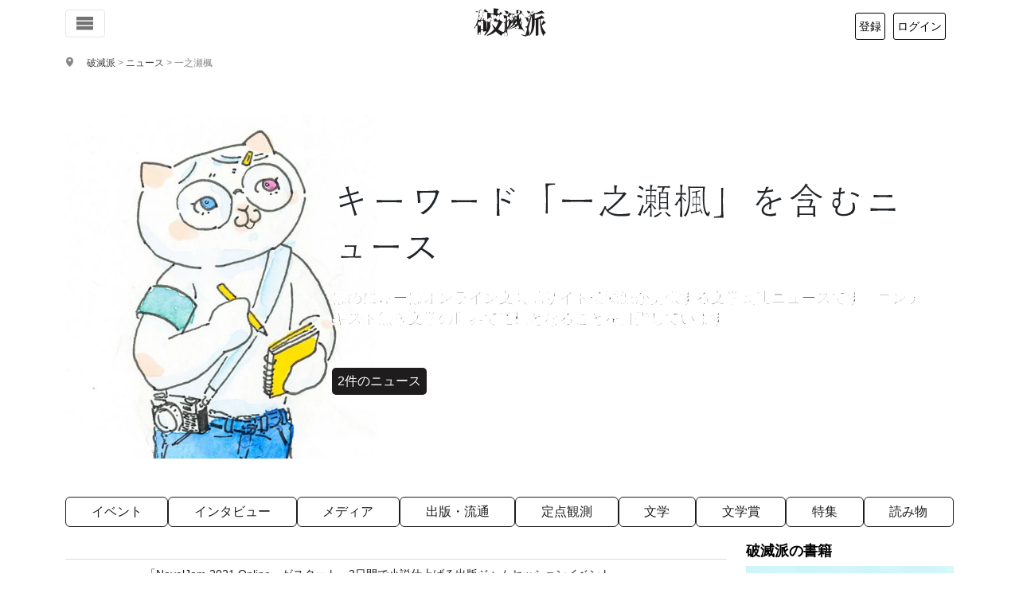

--- FILE ---
content_type: text/html; charset=UTF-8
request_url: https://hametuha.com/news/nouns/%E4%B8%80%E4%B9%8B%E7%80%AC%E6%A5%93/
body_size: 18978
content:
<!DOCTYPE html>
<html lang="ja">
<!--<![endif]-->
<head prefix="og: http://ogp.me/ns# fb: http://ogp.me/ns/fb# article: http://ogp.me/ns/article#">
	<meta charset="UTF-8"/>
	<meta name='robots' content='max-image-preview:large' />
<title>キーワード「一之瀬楓」を含むニュース | タグ（固有名詞） | 破滅派</title>
<meta name="description" content="" />
<!-- OGP -->
<meta property="og:title" content="キーワード「一之瀬楓」を含むニュース | タグ（固有名詞） | 破滅派"/>
<meta property="og:url" content="https://hametuha.com/news/nouns/%e4%b8%80%e4%b9%8b%e7%80%ac%e6%a5%93/" />
<meta property="og:image" content="https://hametuha.com/wp-content/themes/hametuha/assets/img/ogp/hamenew-ogp.png?201608" />
<meta property="og:description" content="" />
<meta property="og:type" content="article" />

<meta property="article:publisher" content="https://www.facebook.com/hametuha.inc" />
<meta property="og:site_name" content="破滅派｜オンライン文芸誌" />
<meta property="og:locale" content="ja_jp" />
<meta property="fb:admins" content="1034317368" />
<meta property="fb:app_id" content="196054397143922" />
<meta property="fb:pages" content="196103120449777,112969535414323" />
<!-- twitter cards --><meta name="twitter:card" content="summary" /><meta name="twitter:site" content="@hametuha" /><meta name="twitter:domain" content="hametuha.com" /><meta name="twitter:creator" content="@hametuha" /><meta name="twitter:title" content="キーワード「一之瀬楓」を含むニュース | タグ（固有名詞） | 破滅派" /><meta name="twitter:desc" content="" /><meta name="twitter:image" content="https://hametuha.com/wp-content/themes/hametuha/assets/img/ogp/hamenew-ogp.png?201608" /><link rel="canonical" href="https://hametuha.com/news/nouns/%e4%b8%80%e4%b9%8b%e7%80%ac%e6%a5%93/" /><link rel="next" href="https://hametuha.com/news/nouns/%E4%B8%80%E4%B9%8B%E7%80%AC%E6%A5%93/page/2/" />	<meta name="viewport" content="width=device-width,initial-scale=1.0" />
	<script async src="//pagead2.googlesyndication.com/pagead/js/adsbygoogle.js"></script>
<script>
  (adsbygoogle = window.adsbygoogle || []).push({
    google_ad_client: "ca-pub-0087037684083564",
    enable_page_level_ads: true
  });
</script><link rel='dns-prefetch' href='//www.google.com' />
<link rel="alternate" type="application/rss+xml" title="破滅派 &raquo; 一之瀬楓 タグ（固有名詞） のフィード" href="https://hametuha.com/news/nouns/%e4%b8%80%e4%b9%8b%e7%80%ac%e6%a5%93/feed/" />
<link rel='stylesheet' id='wp-block-library-css' href='https://hametuha.com/wp-includes/css/dist/block-library/style.min.css?ver=6.8.3' type='text/css' media='all' />
<style id='classic-theme-styles-inline-css' type='text/css'>
/*! This file is auto-generated */
.wp-block-button__link{color:#fff;background-color:#32373c;border-radius:9999px;box-shadow:none;text-decoration:none;padding:calc(.667em + 2px) calc(1.333em + 2px);font-size:1.125em}.wp-block-file__button{background:#32373c;color:#fff;text-decoration:none}
</style>
<link rel='stylesheet' id='hamail-block-table-view-css' href='https://hametuha.com/wp-content/plugins/hamail/assets/css/hamail-block-table-view.css?ver=c8bcc863ea58434a48df679e83cfaeb5' type='text/css' media='all' />
<link rel='stylesheet' id='nlmg-resign-block-css' href='https://hametuha.com/wp-content/plugins/never-let-me-go/dist/css/blocks/resign-block.css?ver=e1bd232389667b951c520d8cffd31702' type='text/css' media='screen' />
<style id='global-styles-inline-css' type='text/css'>
:root{--wp--preset--aspect-ratio--square: 1;--wp--preset--aspect-ratio--4-3: 4/3;--wp--preset--aspect-ratio--3-4: 3/4;--wp--preset--aspect-ratio--3-2: 3/2;--wp--preset--aspect-ratio--2-3: 2/3;--wp--preset--aspect-ratio--16-9: 16/9;--wp--preset--aspect-ratio--9-16: 9/16;--wp--preset--color--black: #000000;--wp--preset--color--cyan-bluish-gray: #abb8c3;--wp--preset--color--white: #ffffff;--wp--preset--color--pale-pink: #f78da7;--wp--preset--color--vivid-red: #cf2e2e;--wp--preset--color--luminous-vivid-orange: #ff6900;--wp--preset--color--luminous-vivid-amber: #fcb900;--wp--preset--color--light-green-cyan: #7bdcb5;--wp--preset--color--vivid-green-cyan: #00d084;--wp--preset--color--pale-cyan-blue: #8ed1fc;--wp--preset--color--vivid-cyan-blue: #0693e3;--wp--preset--color--vivid-purple: #9b51e0;--wp--preset--gradient--vivid-cyan-blue-to-vivid-purple: linear-gradient(135deg,rgba(6,147,227,1) 0%,rgb(155,81,224) 100%);--wp--preset--gradient--light-green-cyan-to-vivid-green-cyan: linear-gradient(135deg,rgb(122,220,180) 0%,rgb(0,208,130) 100%);--wp--preset--gradient--luminous-vivid-amber-to-luminous-vivid-orange: linear-gradient(135deg,rgba(252,185,0,1) 0%,rgba(255,105,0,1) 100%);--wp--preset--gradient--luminous-vivid-orange-to-vivid-red: linear-gradient(135deg,rgba(255,105,0,1) 0%,rgb(207,46,46) 100%);--wp--preset--gradient--very-light-gray-to-cyan-bluish-gray: linear-gradient(135deg,rgb(238,238,238) 0%,rgb(169,184,195) 100%);--wp--preset--gradient--cool-to-warm-spectrum: linear-gradient(135deg,rgb(74,234,220) 0%,rgb(151,120,209) 20%,rgb(207,42,186) 40%,rgb(238,44,130) 60%,rgb(251,105,98) 80%,rgb(254,248,76) 100%);--wp--preset--gradient--blush-light-purple: linear-gradient(135deg,rgb(255,206,236) 0%,rgb(152,150,240) 100%);--wp--preset--gradient--blush-bordeaux: linear-gradient(135deg,rgb(254,205,165) 0%,rgb(254,45,45) 50%,rgb(107,0,62) 100%);--wp--preset--gradient--luminous-dusk: linear-gradient(135deg,rgb(255,203,112) 0%,rgb(199,81,192) 50%,rgb(65,88,208) 100%);--wp--preset--gradient--pale-ocean: linear-gradient(135deg,rgb(255,245,203) 0%,rgb(182,227,212) 50%,rgb(51,167,181) 100%);--wp--preset--gradient--electric-grass: linear-gradient(135deg,rgb(202,248,128) 0%,rgb(113,206,126) 100%);--wp--preset--gradient--midnight: linear-gradient(135deg,rgb(2,3,129) 0%,rgb(40,116,252) 100%);--wp--preset--font-size--small: 13px;--wp--preset--font-size--medium: 20px;--wp--preset--font-size--large: 36px;--wp--preset--font-size--x-large: 42px;--wp--preset--spacing--20: 0.44rem;--wp--preset--spacing--30: 0.67rem;--wp--preset--spacing--40: 1rem;--wp--preset--spacing--50: 1.5rem;--wp--preset--spacing--60: 2.25rem;--wp--preset--spacing--70: 3.38rem;--wp--preset--spacing--80: 5.06rem;--wp--preset--shadow--natural: 6px 6px 9px rgba(0, 0, 0, 0.2);--wp--preset--shadow--deep: 12px 12px 50px rgba(0, 0, 0, 0.4);--wp--preset--shadow--sharp: 6px 6px 0px rgba(0, 0, 0, 0.2);--wp--preset--shadow--outlined: 6px 6px 0px -3px rgba(255, 255, 255, 1), 6px 6px rgba(0, 0, 0, 1);--wp--preset--shadow--crisp: 6px 6px 0px rgba(0, 0, 0, 1);}:where(.is-layout-flex){gap: 0.5em;}:where(.is-layout-grid){gap: 0.5em;}body .is-layout-flex{display: flex;}.is-layout-flex{flex-wrap: wrap;align-items: center;}.is-layout-flex > :is(*, div){margin: 0;}body .is-layout-grid{display: grid;}.is-layout-grid > :is(*, div){margin: 0;}:where(.wp-block-columns.is-layout-flex){gap: 2em;}:where(.wp-block-columns.is-layout-grid){gap: 2em;}:where(.wp-block-post-template.is-layout-flex){gap: 1.25em;}:where(.wp-block-post-template.is-layout-grid){gap: 1.25em;}.has-black-color{color: var(--wp--preset--color--black) !important;}.has-cyan-bluish-gray-color{color: var(--wp--preset--color--cyan-bluish-gray) !important;}.has-white-color{color: var(--wp--preset--color--white) !important;}.has-pale-pink-color{color: var(--wp--preset--color--pale-pink) !important;}.has-vivid-red-color{color: var(--wp--preset--color--vivid-red) !important;}.has-luminous-vivid-orange-color{color: var(--wp--preset--color--luminous-vivid-orange) !important;}.has-luminous-vivid-amber-color{color: var(--wp--preset--color--luminous-vivid-amber) !important;}.has-light-green-cyan-color{color: var(--wp--preset--color--light-green-cyan) !important;}.has-vivid-green-cyan-color{color: var(--wp--preset--color--vivid-green-cyan) !important;}.has-pale-cyan-blue-color{color: var(--wp--preset--color--pale-cyan-blue) !important;}.has-vivid-cyan-blue-color{color: var(--wp--preset--color--vivid-cyan-blue) !important;}.has-vivid-purple-color{color: var(--wp--preset--color--vivid-purple) !important;}.has-black-background-color{background-color: var(--wp--preset--color--black) !important;}.has-cyan-bluish-gray-background-color{background-color: var(--wp--preset--color--cyan-bluish-gray) !important;}.has-white-background-color{background-color: var(--wp--preset--color--white) !important;}.has-pale-pink-background-color{background-color: var(--wp--preset--color--pale-pink) !important;}.has-vivid-red-background-color{background-color: var(--wp--preset--color--vivid-red) !important;}.has-luminous-vivid-orange-background-color{background-color: var(--wp--preset--color--luminous-vivid-orange) !important;}.has-luminous-vivid-amber-background-color{background-color: var(--wp--preset--color--luminous-vivid-amber) !important;}.has-light-green-cyan-background-color{background-color: var(--wp--preset--color--light-green-cyan) !important;}.has-vivid-green-cyan-background-color{background-color: var(--wp--preset--color--vivid-green-cyan) !important;}.has-pale-cyan-blue-background-color{background-color: var(--wp--preset--color--pale-cyan-blue) !important;}.has-vivid-cyan-blue-background-color{background-color: var(--wp--preset--color--vivid-cyan-blue) !important;}.has-vivid-purple-background-color{background-color: var(--wp--preset--color--vivid-purple) !important;}.has-black-border-color{border-color: var(--wp--preset--color--black) !important;}.has-cyan-bluish-gray-border-color{border-color: var(--wp--preset--color--cyan-bluish-gray) !important;}.has-white-border-color{border-color: var(--wp--preset--color--white) !important;}.has-pale-pink-border-color{border-color: var(--wp--preset--color--pale-pink) !important;}.has-vivid-red-border-color{border-color: var(--wp--preset--color--vivid-red) !important;}.has-luminous-vivid-orange-border-color{border-color: var(--wp--preset--color--luminous-vivid-orange) !important;}.has-luminous-vivid-amber-border-color{border-color: var(--wp--preset--color--luminous-vivid-amber) !important;}.has-light-green-cyan-border-color{border-color: var(--wp--preset--color--light-green-cyan) !important;}.has-vivid-green-cyan-border-color{border-color: var(--wp--preset--color--vivid-green-cyan) !important;}.has-pale-cyan-blue-border-color{border-color: var(--wp--preset--color--pale-cyan-blue) !important;}.has-vivid-cyan-blue-border-color{border-color: var(--wp--preset--color--vivid-cyan-blue) !important;}.has-vivid-purple-border-color{border-color: var(--wp--preset--color--vivid-purple) !important;}.has-vivid-cyan-blue-to-vivid-purple-gradient-background{background: var(--wp--preset--gradient--vivid-cyan-blue-to-vivid-purple) !important;}.has-light-green-cyan-to-vivid-green-cyan-gradient-background{background: var(--wp--preset--gradient--light-green-cyan-to-vivid-green-cyan) !important;}.has-luminous-vivid-amber-to-luminous-vivid-orange-gradient-background{background: var(--wp--preset--gradient--luminous-vivid-amber-to-luminous-vivid-orange) !important;}.has-luminous-vivid-orange-to-vivid-red-gradient-background{background: var(--wp--preset--gradient--luminous-vivid-orange-to-vivid-red) !important;}.has-very-light-gray-to-cyan-bluish-gray-gradient-background{background: var(--wp--preset--gradient--very-light-gray-to-cyan-bluish-gray) !important;}.has-cool-to-warm-spectrum-gradient-background{background: var(--wp--preset--gradient--cool-to-warm-spectrum) !important;}.has-blush-light-purple-gradient-background{background: var(--wp--preset--gradient--blush-light-purple) !important;}.has-blush-bordeaux-gradient-background{background: var(--wp--preset--gradient--blush-bordeaux) !important;}.has-luminous-dusk-gradient-background{background: var(--wp--preset--gradient--luminous-dusk) !important;}.has-pale-ocean-gradient-background{background: var(--wp--preset--gradient--pale-ocean) !important;}.has-electric-grass-gradient-background{background: var(--wp--preset--gradient--electric-grass) !important;}.has-midnight-gradient-background{background: var(--wp--preset--gradient--midnight) !important;}.has-small-font-size{font-size: var(--wp--preset--font-size--small) !important;}.has-medium-font-size{font-size: var(--wp--preset--font-size--medium) !important;}.has-large-font-size{font-size: var(--wp--preset--font-size--large) !important;}.has-x-large-font-size{font-size: var(--wp--preset--font-size--x-large) !important;}
:where(.wp-block-post-template.is-layout-flex){gap: 1.25em;}:where(.wp-block-post-template.is-layout-grid){gap: 1.25em;}
:where(.wp-block-columns.is-layout-flex){gap: 2em;}:where(.wp-block-columns.is-layout-grid){gap: 2em;}
:root :where(.wp-block-pullquote){font-size: 1.5em;line-height: 1.6;}
</style>
<link rel='stylesheet' id='anyway-feedback-css' href='https://hametuha.com/wp-content/plugins/anyway-feedback/dist/css/afb-style.css?ver=1.1.0' type='text/css' media='screen' />
<link rel='stylesheet' id='ligature-symbols-css' href='https://hametuha.com/wp-content/plugins/gianism/assets/css/lsf.css?ver=2.11' type='text/css' media='all' />
<link rel='stylesheet' id='gianism-css' href='https://hametuha.com/wp-content/plugins/gianism/assets/css/gianism-style.css?ver=5.3.0' type='text/css' media='all' />
<link rel='stylesheet' id='hameslack-gianism-css' href='https://hametuha.com/wp-content/plugins/hameslack/dist/css/gianism.css?ver=2.1.0' type='text/css' media='all' />
<link rel='stylesheet' id='wp-hamazon-css' href='https://hametuha.com/wp-content/plugins/wp-hamazon/assets/css/hamazon.css?ver=5.2.0' type='text/css' media='all' />
<link rel='stylesheet' id='font-awesome-css' href='https://use.fontawesome.com/releases/v5.6.3/css/all.css?ver=5.6.3' type='text/css' media='all' integrity='sha384-UHRtZLI+pbxtHCWp1t77Bi1L4ZtiqrqD80Kn4Z8NTSRyMA2Fd33n5dQ8lWUE00s/' crossorigin='anonymous' />
<link rel='stylesheet' id='hametuha-app-css' href='https://hametuha.com/wp-content/themes/hametuha/assets/css/app.css?ver=v2025.12.31.0044' type='text/css' media='all' />
<script type="text/javascript" id="cookie-tasting-js-extra">
/* <![CDATA[ */
var CookieTasting = {"interval":"300","name":"name","updated":"last_updated","guest":"Guest","nonce_ep":"https:\/\/hametuha.com\/wp-json\/cookie\/v1\/nonce","debug":""};
/* ]]> */
</script>
<script type="text/javascript" src="https://hametuha.com/wp-content/plugins/cookie-tasting/assets/js/cookie.js?ver=1.0.11" id="cookie-tasting-js"></script>
<script type="text/javascript" src="//webfont.fontplus.jp/accessor/script/fontplus.js?xnZANi~MEp8%3D&amp;aa=1&amp;chws=1" id="font-plus-js"></script>
<link rel="https://api.w.org/" href="https://hametuha.com/wp-json/" /><link rel="alternate" title="JSON" type="application/json" href="https://hametuha.com/wp-json/wp/v2/nouns/4068" /><link rel="EditURI" type="application/rsd+xml" title="RSD" href="https://hametuha.com/xmlrpc.php?rsd" />
<meta name="generator" content="WordPress 6.8.3" />
		<script type="text/javascript">
				(function(c,l,a,r,i,t,y){
					c[a]=c[a]||function(){(c[a].q=c[a].q||[]).push(arguments)};t=l.createElement(r);t.async=1;
					t.src="https://www.clarity.ms/tag/"+i+"?ref=wordpress";y=l.getElementsByTagName(r)[0];y.parentNode.insertBefore(t,y);
				})(window, document, "clarity", "script", "uunkgnmvvo");
		</script>
		<style id='hashboard-dynamic-colors'>
:root {
  --hb-primary: #1F1C1D;
  --hb-primary-rgb: 31, 28, 29;
  --hb-primary-darker-10: #1b191a;
  --hb-primary-darker-20: #181617;
  --hb-secondary: #949395;
  --hb-secondary-rgb: 148, 147, 149;
  --hb-success: #7fae49;
  --hb-success-rgb: 127, 174, 73;
  --hb-success-darker-10: #729c41;
  --hb-success-darker-20: #658b3a;
  --hb-danger: #f44336;
  --hb-danger-rgb: 244, 67, 54;
  --hb-danger-darker-10: #db3c30;
  --hb-danger-darker-20: #c3352b;
  --hb-warning: #F5AC37;
  --hb-warning-rgb: 245, 172, 55;
  --hb-warning-darker-10: #dc9a31;
  --hb-warning-darker-20: #c4892c;
  --hb-yellow: #F5AC37;
  --hb-yellow-rgb: 245, 172, 55;
  --hb-brown: #594324;
  --hb-brown-rgb: 89, 67, 36;
  --hb-red: #f44336;
  --hb-red-rgb: 244, 67, 54;
  --hb-blue: #176B86;
  --hb-blue-rgb: 23, 107, 134;
  --hb-green: #7fae49;
  --hb-green-rgb: 127, 174, 73;
}
</style>
	<link rel="shortcut icon" href="https://hametuha.com/wp-content/themes/hametuha/assets/img/favicon.ico"/>
			<!-- Google tag (gtag.js) -->
		<script async src="https://www.googletagmanager.com/gtag/js?id=G-GX6ZTNEEW8"></script>
		<script>
		(function() {
			window.dataLayer = window.dataLayer || [];

			function gtag() {
				dataLayer.push( arguments );
			}

			gtag( 'js', new Date() );
			// Setup config.
			var config = {
				link_attribution: true
			};
			// Custom dimensions.
			var customMap = {};
			// User properties.
			var userProperties = {};
			try {
				// Set user id.
				var uid = CookieTasting.get( 'uuid' );
				gtag( 'set', {
					user_id: uid
				} );
				customMap[ 'dimension5' ] = 'user_id';
				userProperties.client_id = uid;
			} catch ( err ) {
			}
			userProperties.user_type="anonymous";			if ( Object.keys( userProperties ).length > 0 ) {
				config.user_properties = userProperties;
			}
			customMap["dimension4"] = "page_type";config["page_type"] = "public";			if ( 0 < Object.keys( customMap ).length ) {
				config.custom_map = customMap;
			}
						gtag( 'config', 'G-GX6ZTNEEW8', config );
		})()
		</script>
		<link rel="icon" href="https://hametuha.com/wp-content/uploads/2018/05/cropped-ha_logo_revised-32x32.png" sizes="32x32" />
<link rel="icon" href="https://hametuha.com/wp-content/uploads/2018/05/cropped-ha_logo_revised-192x192.png" sizes="192x192" />
<link rel="apple-touch-icon" href="https://hametuha.com/wp-content/uploads/2018/05/cropped-ha_logo_revised-180x180.png" />
<meta name="msapplication-TileImage" content="https://hametuha.com/wp-content/uploads/2018/05/cropped-ha_logo_revised-270x270.png" />
</head>
<body
 itemscope itemtype="http://schema.org/WebPage"class="archive tax-nouns term-4068 wp-theme-hametuha">
<!-- Load Facebook SDK for JavaScript -->
<div id="fb-root"></div>
<div id="whole-body">
<header id="header" class="navbar navbar-expand-lg navbar-light fixed-top" role="navigation">
	<div class="container d-flex justify-content-between align-items-center">
		<!-- Toggle buttons (left side) -->
		<div class="d-flex justify-content-start">
			<button class="navbar-toggler d-inline-block" type="button" data-bs-toggle="offcanvas" data-bs-target="#header-navigation"
				aria-controls="header-navigation" aria-expanded="false" aria-label="Toggle navigation">
				<i class="icon-menu6"></i>
			</button>

					</div>

		<!-- Logo (center) -->
		<a class="navbar-brand logo" rel="home" href="https://hametuha.com/">
			<i class="icon-hametuha"></i><span>破滅派</span>
		</a>

		<!-- User info (right side) -->
		<div id="user-info"></div>

	</div><!-- .container -->
</header>

<!-- Offcanvas Navigation Menu -->
<div class="offcanvas offcanvas-start" tabindex="-1" id="header-navigation" aria-labelledby="header-navigationLabel">
	<div class="offcanvas-header">
	<h5 class="offcanvas-title" id="header-navigationLabel">メニュー</h5>
	<button type="button" class="btn-close" data-bs-dismiss="offcanvas" aria-label="Close"></button>
</div>
<div class="offcanvas-body">
	<nav class="navbar-nav flex-column">
		<ul class="nav flex-column">
			<li class="nav-item">
				<a class="nav-link" rel="home" href="https://hametuha.com">
					<i class="icon-home"></i> ホーム
				</a>
			</li>
			<li class="nav-item">
				<div class="nav-link-group d-flex justify-content-between align-items-center">
					<a class="nav-link flex-grow-1" href="https://hametuha.com/news/">
						<i class="icon-newspaper"></i> 文学ニュース
					</a>
					<button class="btn btn-sm btn-link nav-toggle" data-bs-toggle="collapse" data-bs-target="#newsSubmenu" aria-expanded="false">
						<i class="icon-arrow-up close"></i>
						<i class="icon-plus open"></i>
					</button>
				</div>
				<ul class="collapse nav flex-column ps-3" id="newsSubmenu">
											<li class="nav-item">
							<a class="nav-link" href="https://hametuha.com/news/genre/event/%e3%82%a2%e3%83%b3%e3%82%b1%e3%83%bc%e3%83%88/">
								アンケート <small
									class="text-muted">1</small>
							</a>
						</li>
											<li class="nav-item">
							<a class="nav-link" href="https://hametuha.com/news/genre/event/">
								イベント <small
									class="text-muted">28</small>
							</a>
						</li>
											<li class="nav-item">
							<a class="nav-link" href="https://hametuha.com/news/genre/interview/">
								インタビュー <small
									class="text-muted">10</small>
							</a>
						</li>
											<li class="nav-item">
							<a class="nav-link" href="https://hametuha.com/news/genre/event/online-event/">
								オンラインイベント <small
									class="text-muted">306</small>
							</a>
						</li>
											<li class="nav-item">
							<a class="nav-link" href="https://hametuha.com/news/genre/reading/column/">
								コラム <small
									class="text-muted">4</small>
							</a>
						</li>
											<li class="nav-item">
							<a class="nav-link" href="https://hametuha.com/news/genre/publishing/tech/">
								テクノロジー <small
									class="text-muted">177</small>
							</a>
						</li>
											<li class="nav-item">
							<a class="nav-link" href="https://hametuha.com/news/genre/media/tv/">
								テレビ・YouTube <small
									class="text-muted">23</small>
							</a>
						</li>
											<li class="nav-item">
							<a class="nav-link" href="https://hametuha.com/news/genre/media/">
								メディア <small
									class="text-muted">62</small>
							</a>
						</li>
											<li class="nav-item">
							<a class="nav-link" href="https://hametuha.com/news/genre/media/radio/">
								ラジオ・ポッドキャスト <small
									class="text-muted">23</small>
							</a>
						</li>
											<li class="nav-item">
							<a class="nav-link" href="https://hametuha.com/news/genre/event/real-event/">
								リアルイベント <small
									class="text-muted">1,001</small>
							</a>
						</li>
											<li class="nav-item">
							<a class="nav-link" href="https://hametuha.com/news/genre/media/little-press/">
								リトルプレス <small
									class="text-muted">33</small>
							</a>
						</li>
											<li class="nav-item">
							<a class="nav-link" href="https://hametuha.com/news/genre/reading/reportage/">
								ルポ <small
									class="text-muted">16</small>
							</a>
						</li>
											<li class="nav-item">
							<a class="nav-link" href="https://hametuha.com/news/genre/event/participate/">
								公募 <small
									class="text-muted">76</small>
							</a>
						</li>
											<li class="nav-item">
							<a class="nav-link" href="https://hametuha.com/news/genre/publishing/">
								出版・流通 <small
									class="text-muted">114</small>
							</a>
						</li>
											<li class="nav-item">
							<a class="nav-link" href="https://hametuha.com/news/genre/seriese/how-to-be-a-publisher/">
								出版社の作り方 <small
									class="text-muted">8</small>
							</a>
						</li>
											<li class="nav-item">
							<a class="nav-link" href="https://hametuha.com/news/genre/publishing/library/">
								図書館 <small
									class="text-muted">106</small>
							</a>
						</li>
											<li class="nav-item">
							<a class="nav-link" href="https://hametuha.com/news/genre/fixed-point/">
								定点観測 <small
									class="text-muted">155</small>
							</a>
						</li>
											<li class="nav-item">
							<a class="nav-link" href="https://hametuha.com/news/genre/literature/">
								文学 <small
									class="text-muted">120</small>
							</a>
						</li>
											<li class="nav-item">
							<a class="nav-link" href="https://hametuha.com/news/genre/%e6%96%87%e5%ad%a6%e8%b3%9e/">
								文学賞 <small
									class="text-muted">3</small>
							</a>
						</li>
											<li class="nav-item">
							<a class="nav-link" href="https://hametuha.com/news/genre/event/prize/">
								文学賞 <small
									class="text-muted">342</small>
							</a>
						</li>
											<li class="nav-item">
							<a class="nav-link" href="https://hametuha.com/news/genre/literature/japanese-literature/">
								日本文学 <small
									class="text-muted">781</small>
							</a>
						</li>
											<li class="nav-item">
							<a class="nav-link" href="https://hametuha.com/news/genre/media/movie/">
								映画 <small
									class="text-muted">48</small>
							</a>
						</li>
											<li class="nav-item">
							<a class="nav-link" href="https://hametuha.com/news/genre/publishing/book-store/">
								書店 <small
									class="text-muted">141</small>
							</a>
						</li>
											<li class="nav-item">
							<a class="nav-link" href="https://hametuha.com/news/genre/reading/book-review/">
								書評 <small
									class="text-muted">10</small>
							</a>
						</li>
											<li class="nav-item">
							<a class="nav-link" href="https://hametuha.com/news/genre/publishing/logistics/">
								流通 <small
									class="text-muted">507</small>
							</a>
						</li>
											<li class="nav-item">
							<a class="nav-link" href="https://hametuha.com/news/genre/literature/foreign-literature/">
								海外文学 <small
									class="text-muted">244</small>
							</a>
						</li>
											<li class="nav-item">
							<a class="nav-link" href="https://hametuha.com/news/genre/seriese/">
								特集 <small
									class="text-muted">0</small>
							</a>
						</li>
											<li class="nav-item">
							<a class="nav-link" href="https://hametuha.com/news/genre/reading/">
								読み物 <small
									class="text-muted">0</small>
							</a>
						</li>
											<li class="nav-item">
							<a class="nav-link" href="https://hametuha.com/news/genre/media/magazine/">
								雑誌・書籍 <small
									class="text-muted">690</small>
							</a>
						</li>
									</ul>
			</li>

			<li class="nav-item">
				<hr class="dropdown-divider">
			</li>

			<li class="nav-item"><span class="nav-link text-muted">作品</span></li>

			<li class="nav-item">
				<div class="nav-link-group d-flex justify-content-between align-items-center">
					<a class="nav-link flex-grow-1" href="https://hametuha.com/latest/">
						すべての作品
					</a>
					<button class="btn btn-sm btn-link nav-toggle" data-bs-toggle="collapse" data-bs-target="#worksSubmenu" aria-expanded="false">
						<i class="icon-arrow-up close"></i>
						<i class="icon-plus open"></i>
					</button>
				</div>
				<ul class="collapse nav flex-column ps-3" id="worksSubmenu">
											<li class="nav-item">
							<a class="nav-link" href="https://hametuha.com/genre/essaie/">
								エセー								<small class="text-muted">675									作品</small>
							</a>
						</li>
											<li class="nav-item">
							<a class="nav-link" href="https://hametuha.com/genre/repo/">
								ルポ・ノンフィクション								<small class="text-muted">59									作品</small>
							</a>
						</li>
											<li class="nav-item">
							<a class="nav-link" href="https://hametuha.com/genre/dialogue/">
								対談など								<small class="text-muted">13									作品</small>
							</a>
						</li>
											<li class="nav-item">
							<a class="nav-link" href="https://hametuha.com/genre/novel/">
								小説								<small class="text-muted">3,307									作品</small>
							</a>
						</li>
											<li class="nav-item">
							<a class="nav-link" href="https://hametuha.com/genre/drama/">
								戯曲・脚本								<small class="text-muted">26									作品</small>
							</a>
						</li>
											<li class="nav-item">
							<a class="nav-link" href="https://hametuha.com/genre/etude/">
								評論・批評								<small class="text-muted">47									作品</small>
							</a>
						</li>
											<li class="nav-item">
							<a class="nav-link" href="https://hametuha.com/genre/poeme/">
								詩								<small class="text-muted">515									作品</small>
							</a>
						</li>
										<li class="nav-item">
						<a class="nav-link d-flex justify-content-between align-items-center" href="#genreSubmenu" data-bs-toggle="collapse" aria-expanded="false">
							<span>ジャンル</span>
							<i class="icon-arrow-up close"></i>
							<i class="icon-plus open"></i>
						</a>
						<ul class="collapse nav flex-column ps-3" id="genreSubmenu">
															<li class="nav-item">
									<a class="nav-link" href="https://hametuha.com/keyword/bl/">
										BL										<small class="text-muted">99											件</small>
									</a>
								</li>
															<li class="nav-item">
									<a class="nav-link" href="https://hametuha.com/keyword/sf/">
										SF										<small class="text-muted">452											件</small>
									</a>
								</li>
															<li class="nav-item">
									<a class="nav-link" href="https://hametuha.com/keyword/suspense/">
										サスペンス										<small class="text-muted">328											件</small>
									</a>
								</li>
															<li class="nav-item">
									<a class="nav-link" href="https://hametuha.com/keyword/%e3%83%89%e3%82%ad%e3%83%a5%e3%83%a1%e3%83%b3%e3%82%bf%e3%83%aa%e3%83%bc/">
										ドキュメンタリー										<small class="text-muted">102											件</small>
									</a>
								</li>
															<li class="nav-item">
									<a class="nav-link" href="https://hametuha.com/keyword/hard-boiled/">
										ハードボイルド										<small class="text-muted">101											件</small>
									</a>
								</li>
															<li class="nav-item">
									<a class="nav-link" href="https://hametuha.com/keyword/fantasy/">
										ファンタジー										<small class="text-muted">327											件</small>
									</a>
								</li>
															<li class="nav-item">
									<a class="nav-link" href="https://hametuha.com/keyword/horror/">
										ホラー										<small class="text-muted">260											件</small>
									</a>
								</li>
															<li class="nav-item">
									<a class="nav-link" href="https://hametuha.com/keyword/mystery/">
										ミステリー										<small class="text-muted">489											件</small>
									</a>
								</li>
															<li class="nav-item">
									<a class="nav-link" href="https://hametuha.com/keyword/meta-fiction/">
										メタフィクション										<small class="text-muted">113											件</small>
									</a>
								</li>
															<li class="nav-item">
									<a class="nav-link" href="https://hametuha.com/keyword/humor/">
										ユーモア										<small class="text-muted">366											件</small>
									</a>
								</li>
															<li class="nav-item">
									<a class="nav-link" href="https://hametuha.com/keyword/%e3%83%a9%e3%82%a4%e3%83%88%e3%83%8e%e3%83%99%e3%83%ab/">
										ライトノベル										<small class="text-muted">73											件</small>
									</a>
								</li>
															<li class="nav-item">
									<a class="nav-link" href="https://hametuha.com/keyword/%e3%83%aa%e3%82%a2%e3%83%aa%e3%82%ba%e3%83%a0%e6%96%87%e5%ad%a6/">
										リアリズム文学										<small class="text-muted">275											件</small>
									</a>
								</li>
															<li class="nav-item">
									<a class="nav-link" href="https://hametuha.com/keyword/philosophie/">
										哲学										<small class="text-muted">159											件</small>
									</a>
								</li>
															<li class="nav-item">
									<a class="nav-link" href="https://hametuha.com/keyword/%e5%ad%a6%e5%9c%92%e3%83%a2%e3%83%8e/">
										学園モノ										<small class="text-muted">53											件</small>
									</a>
								</li>
															<li class="nav-item">
									<a class="nav-link" href="https://hametuha.com/keyword/porn/">
										官能										<small class="text-muted">128											件</small>
									</a>
								</li>
															<li class="nav-item">
									<a class="nav-link" href="https://hametuha.com/keyword/%e5%af%be%e8%ab%87/">
										対談										<small class="text-muted">11											件</small>
									</a>
								</li>
															<li class="nav-item">
									<a class="nav-link" href="https://hametuha.com/keyword/%e6%95%a3%e6%96%87/">
										散文										<small class="text-muted">193											件</small>
									</a>
								</li>
															<li class="nav-item">
									<a class="nav-link" href="https://hametuha.com/keyword/%e6%95%a3%e6%96%87%e8%a9%a9/">
										散文詩										<small class="text-muted">171											件</small>
									</a>
								</li>
															<li class="nav-item">
									<a class="nav-link" href="https://hametuha.com/keyword/%e6%96%87%e8%8a%b8%e8%a9%95%e8%ab%96/">
										文芸評論										<small class="text-muted">47											件</small>
									</a>
								</li>
															<li class="nav-item">
									<a class="nav-link" href="https://hametuha.com/keyword/%e6%9b%b8%e7%b0%a1%e4%bd%93%e5%b0%8f%e8%aa%ac/">
										書簡体小説										<small class="text-muted">8											件</small>
									</a>
								</li>
															<li class="nav-item">
									<a class="nav-link" href="https://hametuha.com/keyword/book-review/">
										書評										<small class="text-muted">37											件</small>
									</a>
								</li>
															<li class="nav-item">
									<a class="nav-link" href="https://hametuha.com/keyword/%e6%ad%b4%e5%8f%b2/">
										歴史物										<small class="text-muted">13											件</small>
									</a>
								</li>
															<li class="nav-item">
									<a class="nav-link" href="https://hametuha.com/keyword/ich-roman/">
										私小説										<small class="text-muted">349											件</small>
									</a>
								</li>
															<li class="nav-item">
									<a class="nav-link" href="https://hametuha.com/keyword/pure-literature/">
										純文学										<small class="text-muted">949											件</small>
									</a>
								</li>
															<li class="nav-item">
									<a class="nav-link" href="https://hametuha.com/keyword/self-enlightment/">
										自己啓発										<small class="text-muted">69											件</small>
									</a>
								</li>
															<li class="nav-item">
									<a class="nav-link" href="https://hametuha.com/keyword/%e8%87%aa%e7%94%b1%e8%a9%a9/">
										自由詩										<small class="text-muted">313											件</small>
									</a>
								</li>
													</ul>
					</li>
				</ul>
			</li>
			<li class="nav-item">
				<a class="nav-link" href="https://hametuha.com/kdp/">
					<i class="icon-amazon"></i> Kindle電子書籍
				</a>
			</li>
			<li class="nav-item">
				<a class="nav-link" href="https://hametuha.com/series/">
					<i class="icon-stack"></i> 連載
				</a>
			</li>
			<li class="nav-item">
				<hr class="dropdown-divider">
			</li>
			<li class="nav-item"><span class="nav-link text-muted">読者の反応</span></li>
			<li class="nav-item">
				<a class="nav-link" href="https://hametuha.com/ranking/">
					<i class="icon-crown"></i> 厳粛なランキング
				</a>
			</li>
			<li class="nav-item">
				<a class="nav-link" href="https://hametuha.com/recommends/">
					<i class="icon-heart"></i> 編集部おすすめ
				</a>
			</li>
			<li class="nav-item">
				<a class="nav-link" href="https://hametuha.com/lists/">
					<i class="icon-library2"></i> みんなで作るリスト
				</a>
			</li>
			<li class="nav-item">
				<div class="nav-link-group d-flex justify-content-between align-items-center">
					<span class="nav-link flex-grow-1 text-muted">
						<i class="icon-bubble"></i> レビュー
					</span>
					<button class="btn btn-sm btn-link nav-toggle" data-bs-toggle="collapse" data-bs-target="#reviewSubmenu" aria-expanded="false">
						<i class="icon-arrow-up close"></i>
						<i class="icon-plus open"></i>
					</button>
				</div>
				<ul class="collapse nav flex-column ps-3" id="reviewSubmenu">
											<li class="nav-item">
							<a class="nav-link"
								href="https://hametuha.com/reviewed/601/">バカ</a>
						</li>
											<li class="nav-item">
							<a class="nav-link"
								href="https://hametuha.com/reviewed/262/">よくできてる</a>
						</li>
											<li class="nav-item">
							<a class="nav-link"
								href="https://hametuha.com/reviewed/264/">わかりやすい</a>
						</li>
											<li class="nav-item">
							<a class="nav-link"
								href="https://hametuha.com/reviewed/271/">作者を殴りたい</a>
						</li>
											<li class="nav-item">
							<a class="nav-link"
								href="https://hametuha.com/reviewed/270/">作者を褒めたい</a>
						</li>
											<li class="nav-item">
							<a class="nav-link"
								href="https://hametuha.com/reviewed/265/">前衛的</a>
						</li>
											<li class="nav-item">
							<a class="nav-link"
								href="https://hametuha.com/reviewed/269/">死にたくなる</a>
						</li>
											<li class="nav-item">
							<a class="nav-link"
								href="https://hametuha.com/reviewed/266/">泣ける</a>
						</li>
											<li class="nav-item">
							<a class="nav-link"
								href="https://hametuha.com/reviewed/268/">生きたくなる</a>
						</li>
											<li class="nav-item">
							<a class="nav-link"
								href="https://hametuha.com/reviewed/602/">知的</a>
						</li>
											<li class="nav-item">
							<a class="nav-link"
								href="https://hametuha.com/reviewed/263/">破滅してる</a>
						</li>
											<li class="nav-item">
							<a class="nav-link"
								href="https://hametuha.com/reviewed/267/">笑える</a>
						</li>
									</ul>
			</li>
			<li class="nav-item">
				<hr class="dropdown-divider">
			</li>
			<li class="nav-item"><span class="nav-link text-muted">コミュニティ</span></li>

			<li class="nav-item">
				<a class="nav-link" href="https://hametuha.com/authors/">
					<i class="icon-user"></i> 執筆者一覧
				</a>
			</li>
			<li class="nav-item">
				<div class="nav-link-group d-flex justify-content-between align-items-center">
					<a class="nav-link flex-grow-1" href="https://hametuha.com/thread/">
						<i class="icon-stack-list"></i> なんでも掲示板
					</a>
					<button class="btn btn-sm btn-link nav-toggle" data-bs-toggle="collapse" data-bs-target="#threadSubmenu" aria-expanded="false">
						<i class="icon-arrow-up close"></i>
						<i class="icon-plus open"></i>
					</button>
				</div>
									<ul class="collapse nav flex-column ps-3" id="threadSubmenu">
													<li class="nav-item">
								<a class="nav-link" href="https://hametuha.com/topic/life-consulting/">
									人生相談									<small class="text-muted">16										件</small>
								</a>
							</li>
													<li class="nav-item">
								<a class="nav-link" href="https://hametuha.com/topic/misc-questions/">
									疑問・質問									<small class="text-muted">35										件</small>
								</a>
							</li>
													<li class="nav-item">
								<a class="nav-link" href="https://hametuha.com/topic/feature-request/">
									要望・提案									<small class="text-muted">16										件</small>
								</a>
							</li>
													<li class="nav-item">
								<a class="nav-link" href="https://hametuha.com/topic/conversation-piece/">
									雑談									<small class="text-muted">7										件</small>
								</a>
							</li>
											</ul>
							</li>
			<li class="nav-item">
				<a class="nav-link" href="https://hametuha.com/ideas/">
					<i class="icon-lamp"></i> 作品のアイデア
				</a>
			</li>
			<li class="nav-item">
				<a class="nav-link" href="https://hametuha.com/anpi/archives/">
					<i class="icon-thumbs-up"></i> 同人の安否情報
				</a>
			</li>
			<li class="nav-item">
				<a class="nav-link" href="https://hametuha.com/announcement/">
					<i class="icon-bullhorn"></i> 告知
				</a>
			</li>

			<li class="nav-item">
				<hr class="dropdown-divider">
			</li>

			<li class="nav-item">
				<div class="nav-link-group d-flex justify-content-between align-items-center">
					<a class="nav-link flex-grow-1" href="https://hametuha.com/about/">
						<i class="icon-ha"></i> 破滅派とは
					</a>
					<button class="btn btn-sm btn-link nav-toggle" data-bs-toggle="collapse" data-bs-target="#aboutSubmenu" aria-expanded="false">
						<i class="icon-arrow-up close"></i>
						<i class="icon-plus open"></i>
					</button>
				</div>
				<ul class="collapse nav flex-column ps-3" id="aboutSubmenu">
					<li class="nav-item">
						<a class="nav-link" href="https://hametuha.com/inquiry/">
							<i class="icon-envelop"></i> お問い合わせ
						</a>
					</li>
					<li class="nav-item">
						<a class="nav-link" href="https://hametuha.com/sanka/">
							<i class="icon-enter"></i> 参加する
						</a>
					</li>
					<li class="nav-item">
						<a class="nav-link" href="https://hametuha.com/merumaga/">
							<i class="icon-mail"></i> メルマガ購読
						</a>
					</li>
				</ul>
			</li>
			<li class="nav-item">
				<div class="nav-link-group d-flex justify-content-between align-items-center">
					<a class="nav-link flex-grow-1" href="https://hametuha.com/help">
						<i class="icon-question2"></i> ヘルプセンター
					</a>
					<button class="btn btn-sm btn-link nav-toggle" data-bs-toggle="collapse" data-bs-target="#helpSubmenu" aria-expanded="false">
						<i class="icon-arrow-up close"></i>
						<i class="icon-plus open"></i>
					</button>
				</div>
									<ul class="collapse nav flex-column ps-3" id="helpSubmenu">
													<li class="nav-item">
								<a class="nav-link" href="https://hametuha.com/faq-cat/account/">
									アカウントについて
									<small class="text-muted">6										件</small>
								</a>
							</li>
													<li class="nav-item">
								<a class="nav-link" href="https://hametuha.com/faq-cat/news/">
									ニュースについて
									<small class="text-muted">6										件</small>
								</a>
							</li>
													<li class="nav-item">
								<a class="nav-link" href="https://hametuha.com/faq-cat/sharing/">
									共有・宣伝について
									<small class="text-muted">10										件</small>
								</a>
							</li>
													<li class="nav-item">
								<a class="nav-link" href="https://hametuha.com/faq-cat/only-for-authors/">
									同人について
									<small class="text-muted">28										件</small>
								</a>
							</li>
													<li class="nav-item">
								<a class="nav-link" href="https://hametuha.com/faq-cat/add-post/">
									投稿について
									<small class="text-muted">41										件</small>
								</a>
							</li>
													<li class="nav-item">
								<a class="nav-link" href="https://hametuha.com/faq-cat/management/">
									運営について
									<small class="text-muted">18										件</small>
								</a>
							</li>
													<li class="nav-item">
								<a class="nav-link" href="https://hametuha.com/faq-cat/browsing/">
									閲覧について
									<small class="text-muted">9										件</small>
								</a>
							</li>
													<li class="nav-item">
								<a class="nav-link" href="https://hametuha.com/faq-cat/ebook/">
									電子書籍について
									<small class="text-muted">10										件</small>
								</a>
							</li>
											</ul>
							</li>
		</ul>
	</nav>
</div>
</div>
<!-- // .offcanvas -->
	<nav id="breadcrumb" itemscope itemtype="http://schema.org/BreadcrumbList">
		<div class="container">
			<i class="icon-location5"></i>
			<span itemprop="itemListElement" itemscope itemtype="https://schema.org/ListItem"><a itemprop="item" title="破滅派を見る" href="https://hametuha.com" class="home" ><span itemprop="name">破滅派</span></a><meta itemprop="position" content="1"></span> &gt; <span itemprop="itemListElement" itemscope itemtype="https://schema.org/ListItem"><a itemprop="item" title="ニュースへ移動" href="https://hametuha.com/news/" class="archive post-news-archive"><span itemprop="name">ニュース</span></a><meta itemprop="position" content="2"></span> &gt; <span itemprop="itemListElement" itemscope itemtype="https://schema.org/ListItem"><span itemprop="name">一之瀬楓</span><meta itemprop="position" content="3"></span>		</div>
	</nav>
<div class="news-eyecatch container">
	<div class="news-eyecatch-text">
		<h1 class="news-eyecatch-title">
			キーワード「一之瀬楓」を含むニュース		</h1>
		<div class="news-eyecatch-lead">
			はめにゅーはオンライン文芸誌サイト破滅派が提供する文学関連ニュースです。コンテキスト無き文学の世界で道標となることを目指しています。		</div>
		<div class="news-eyecatch-count mt-5">
			2件のニュース		</div>
	</div>
</div><!-- //.news-eyecatch -->

<div class="container archive mt-5">

	<ul class="news-nav mt-2">
			<li class="news-nav-item">
			<a class="btn btn-block btn-outline-primary" href="https://hametuha.com/news/genre/event/">イベント</a>
		</li>
			<li class="news-nav-item">
			<a class="btn btn-block btn-outline-primary" href="https://hametuha.com/news/genre/interview/">インタビュー</a>
		</li>
			<li class="news-nav-item">
			<a class="btn btn-block btn-outline-primary" href="https://hametuha.com/news/genre/media/">メディア</a>
		</li>
			<li class="news-nav-item">
			<a class="btn btn-block btn-outline-primary" href="https://hametuha.com/news/genre/publishing/">出版・流通</a>
		</li>
			<li class="news-nav-item">
			<a class="btn btn-block btn-outline-primary" href="https://hametuha.com/news/genre/fixed-point/">定点観測</a>
		</li>
			<li class="news-nav-item">
			<a class="btn btn-block btn-outline-primary" href="https://hametuha.com/news/genre/literature/">文学</a>
		</li>
			<li class="news-nav-item">
			<a class="btn btn-block btn-outline-primary" href="https://hametuha.com/news/genre/%e6%96%87%e5%ad%a6%e8%b3%9e/">文学賞</a>
		</li>
			<li class="news-nav-item">
			<a class="btn btn-block btn-outline-primary" href="https://hametuha.com/news/genre/seriese/">特集</a>
		</li>
			<li class="news-nav-item">
			<a class="btn btn-block btn-outline-primary" href="https://hametuha.com/news/genre/reading/">読み物</a>
		</li>
	</ul>

	<div class="row">

		<div class="col-12 col-md-9 main-container">

			<!-- Tab panes -->
			<ol class="archive-container media-list row">
				<li class="news-list__item col-12">
	<a href="https://hametuha.com/news/article/59986/" class="news-list__link">
					<div class="news-list__image">
				<img width="250" height="250" src="https://hametuha.com/wp-content/uploads/2018/11/cropped-logo_b-3-250x250.png" class="news-list__thumbnail wp-post-image" alt="" decoding="async" fetchpriority="high" srcset="https://hametuha.com/wp-content/uploads/2018/11/cropped-logo_b-3-250x250.png 250w, https://hametuha.com/wp-content/uploads/2018/11/cropped-logo_b-3-160x160.png 160w, https://hametuha.com/wp-content/uploads/2018/11/cropped-logo_b-3-300x300.png 300w" sizes="(max-width: 250px) 100vw, 250px" />			</div>
		
		<div class="news-list__body">
			<h4 class="news-list__title">
								「NovelJam 2021 Online」がスタート　3日間で小説仕上げる出版ジャムセッションイベント			</h4>

			<p class="news-list__meta">

				<span class="news-list__time">
					<i class="icon-clock"></i> 4年前				</span>

				
					<span class="news-list__genre">
						<i class="icon-tag5"></i>
						オンラインイベント, テクノロジー, 文学賞, 日本文学, 流通, 雑誌・書籍					</span>

				
			</p>
		</div><!-- //.news-list__body -->
	</a>
</li>
<li class="news-list__item col-12">
	<a href="https://hametuha.com/news/article/42331/" class="news-list__link">
					<div class="news-list__image">
				<img width="250" height="250" src="https://hametuha.com/wp-content/uploads/2019/12/20191125224548-250x250.jpg" class="news-list__thumbnail wp-post-image" alt="" decoding="async" srcset="https://hametuha.com/wp-content/uploads/2019/12/20191125224548-250x250.jpg 250w, https://hametuha.com/wp-content/uploads/2019/12/20191125224548-160x160.jpg 160w, https://hametuha.com/wp-content/uploads/2019/12/20191125224548-300x300.jpg 300w" sizes="(max-width: 250px) 100vw, 250px" />			</div>
		
		<div class="news-list__body">
			<h4 class="news-list__title">
								短期集中演劇創作イベント「DramaJam」のチケット予約が開始　来年1月5日に公演開催			</h4>

			<p class="news-list__meta">

				<span class="news-list__time">
					<i class="icon-clock"></i> 6年前				</span>

				
					<span class="news-list__genre">
						<i class="icon-tag5"></i>
						リアルイベント, リトルプレス, 日本文学, 流通, 雑誌・書籍					</span>

				
			</p>
		</div><!-- //.news-list__body -->
	</a>
</li>
			</ol>

			<div class="row news-ad__archive">
				<p class="news-ad__title">Ads by Google</p>
				<script async src="//pagead2.googlesyndication.com/pagead/js/adsbygoogle.js"></script>
<!-- はめにゅーアーカイブ上 -->
<ins class="adsbygoogle"
     style="display:block"
     data-ad-client="ca-pub-0087037684083564"
     data-ad-slot="4446972448"
     data-ad-format="auto"></ins>
<script>
 (adsbygoogle = window.adsbygoogle || []).push({});
</script>			</div>

			
			<form method="get" action="https://hametuha.com/news/" class="adv-search-form">
	<div class="input-group mt-5 mb-5">
		<input placeholder="はめにゅー内を検索します" type="search" name="s" class="form-control"
				value="">
		<input type="submit" class="btn btn-primary" value="検索">
	</div><!-- /input-group -->
</form>

				<hr/>
	<h2 class="news-keywords__title">関連するキーワード</h2>
	<p class="news-keywords__wrapper">
		<a href="https://hametuha.com/news/nouns/%e4%bd%90%e5%b7%9d%e6%81%ad%e4%b8%80/" class="news-keywords__link"><i class="icon-tag6"></i> 佐川恭一(99)</a> <a href="https://hametuha.com/news/nouns/%e9%ab%99%e4%ba%95%e3%83%9b%e3%82%a2%e3%83%b3/" class="news-keywords__link"><i class="icon-tag6"></i> 髙井ホアン(99)</a> <a href="https://hametuha.com/news/nouns/juan-b/" class="news-keywords__link"><i class="icon-tag6"></i> Juan.B(99)</a> <a href="https://hametuha.com/news/nouns/%e7%a0%b4%e6%bb%85%e6%b4%be/" class="news-keywords__link"><i class="icon-tag6"></i> 破滅派(99)</a> <a href="https://hametuha.com/news/nouns/%e9%ab%98%e6%a9%8b%e6%96%87%e6%a8%b9/" class="news-keywords__link"><i class="icon-tag6"></i> 高橋文樹(99)</a> <a href="https://hametuha.com/news/nouns/%e3%81%af%e3%82%81%e3%81%ab%e3%82%85%e3%83%bc/" class="news-keywords__link"><i class="icon-tag6"></i> はめにゅー(84)</a> <a href="https://hametuha.com/news/nouns/%e6%9c%88%e5%88%8a%e3%81%af%e3%82%81%e3%81%ab%e3%82%85%e3%83%bc/" class="news-keywords__link"><i class="icon-tag6"></i> 月刊はめにゅー(78)</a> <a href="https://hametuha.com/news/nouns/%e3%83%91%e3%83%96%e3%83%aa%e3%83%96/" class="news-keywords__link"><i class="icon-tag6"></i> パブリブ(77)</a> <a href="https://hametuha.com/news/nouns/%e6%96%a7%e7%94%b0%e5%b0%8f%e5%a4%9c/" class="news-keywords__link"><i class="icon-tag6"></i> 斧田小夜(71)</a> <a href="https://hametuha.com/news/nouns/%e6%9d%b1%e4%ba%ac%e9%83%bd/" class="news-keywords__link"><i class="icon-tag6"></i> 東京都(68)</a> <a href="https://hametuha.com/news/nouns/%e5%a4%a7%e6%9c%a8%e8%8a%99%e6%b2%99%e5%ad%90/" class="news-keywords__link"><i class="icon-tag6"></i> 大木芙沙子(57)</a> <a href="https://hametuha.com/news/nouns/%e6%96%87%e5%ad%b8%e7%95%8c/" class="news-keywords__link"><i class="icon-tag6"></i> 文學界(56)</a>	</p>

			<div class="news-recruit row">

	<div class="col-12 col-sm-6 news-recruit__eyecatch">
		<img class="news-recruit__img" src="https://hametuha.com/wp-content/themes/hametuha/assets/img/jumbotron/hamenew-recruit.jpg?201608" alt="募集中……" />
	</div>

	<div class="col-12 col-sm-6 news-recruit__copy">
		<h3 class="news-recruit__title"><i class="icon-users"></i> 執筆者募集中</h3>
		<p class="news-recruite__desc">
			はめにゅーでは独自性の高い文学関連の記事を増やすべく、執筆者を募集しています。
			コンテキストなき文学を生き抜くための貴重な情報を一緒に集めましょう。
			タレコミや情報提供も随時受け付けています。
		</p>
				<p class="text-center">
						<a href="https://hametuha.com/inquiry/tarekomi/" class="btn btn-success btn-sm">タレコミ</a>
						<a href="https://hametuha.com/sanka/hamenew/" class="btn btn-success btn-sm">記者になる</a>
						<a href="https://hametuha.com/faq-cat/news/" class="btn btn-success btn-sm">FAQ</a>
					</p>
				<div class="text-center">
			<a href="https://twitter.com/minico_me" class="twitter-follow-button" data-show-count="false" data-size="large">Follow @minico_me</a><br />
			<div class="fb-like" data-href="https://www.facebook.com/minicome/" data-layout="button" data-action="like" data-size="small" data-show-faces="false" data-share="false"></div>
		</div>
	</div>
	

</div>

		</div>
		<!-- //.main-container -->

		<div class="col-12 col-md-3 news-sidebar" id="sidebar" role="navigation">

	<div id="media_image-2" class="widget widget_media_image"><h2 class="widget-title">破滅派の書籍</h2><a href="https://minico.me/product/978-4-905197-02-7/"><img width="300" height="394" src="https://hametuha.com/wp-content/uploads/2022/03/aureliano-cover-small-300x394.png" class="image wp-image-65724  attachment-medium size-medium" alt="アウレリャーノがやってくる" style="max-width: 100%; height: auto;" decoding="async" loading="lazy" srcset="https://hametuha.com/wp-content/uploads/2022/03/aureliano-cover-small-300x394.png 300w, https://hametuha.com/wp-content/uploads/2022/03/aureliano-cover-small-670x880.png 670w, https://hametuha.com/wp-content/uploads/2022/03/aureliano-cover-small-530x696.png 530w, https://hametuha.com/wp-content/uploads/2022/03/aureliano-cover-small.png 761w" sizes="(max-width: 300px) 100vw, 300px" /></a></div><div id="kdp-list-widget-3" class="widget widget_kdp-list-widget"><h2 class="widget-title">破滅派@KDP</h2>		<div class="widget-kdp-lead">
			Kindleで破滅派の電子書籍を絶賛発売中！　あなたの作品も販売できます。		</div>
				<div class="widget-kdp-list">
							<div class="widget-kdp-item">
					<a class="widget-kdp-link" href="https://hametuha.com/series/%e3%83%9d%e3%83%bc%e3%83%a9%e3%83%b3%e3%83%89%e3%83%bb%e3%83%89%e3%82%a4%e3%83%84%e7%b4%80%e8%a1%8c/">
						<img width="300" height="480" src="https://hametuha.com/wp-content/uploads/2025/08/49a5464589721c501b00d304e142d657-300x480.png" class="attachment-medium size-medium wp-post-image" alt="ポーランド・ドイツ紀行" loading="lazy" decoding="async" srcset="https://hametuha.com/wp-content/uploads/2025/08/49a5464589721c501b00d304e142d657-300x480.png 300w, https://hametuha.com/wp-content/uploads/2025/08/49a5464589721c501b00d304e142d657-670x1072.png 670w, https://hametuha.com/wp-content/uploads/2025/08/49a5464589721c501b00d304e142d657-768x1229.png 768w, https://hametuha.com/wp-content/uploads/2025/08/49a5464589721c501b00d304e142d657-960x1536.png 960w, https://hametuha.com/wp-content/uploads/2025/08/49a5464589721c501b00d304e142d657.png 1200w, https://hametuha.com/wp-content/uploads/2025/08/49a5464589721c501b00d304e142d657-435x696.png 435w" sizes="(max-width: 300px) 100vw, 300px" />					</a>
				</div>
							<div class="widget-kdp-item">
					<a class="widget-kdp-link" href="https://hametuha.com/series/kanoyouni/">
						<img width="300" height="480" src="https://hametuha.com/wp-content/uploads/2024/02/4223894e9bd993a9e80bfce6404c97f4-300x480.png" class="attachment-medium size-medium wp-post-image" alt="かのように" loading="lazy" decoding="async" srcset="https://hametuha.com/wp-content/uploads/2024/02/4223894e9bd993a9e80bfce6404c97f4-300x480.png 300w, https://hametuha.com/wp-content/uploads/2024/02/4223894e9bd993a9e80bfce6404c97f4-670x1072.png 670w, https://hametuha.com/wp-content/uploads/2024/02/4223894e9bd993a9e80bfce6404c97f4-768x1229.png 768w, https://hametuha.com/wp-content/uploads/2024/02/4223894e9bd993a9e80bfce6404c97f4-960x1536.png 960w, https://hametuha.com/wp-content/uploads/2024/02/4223894e9bd993a9e80bfce6404c97f4.png 1200w, https://hametuha.com/wp-content/uploads/2024/02/4223894e9bd993a9e80bfce6404c97f4-435x696.png 435w" sizes="(max-width: 300px) 100vw, 300px" />					</a>
				</div>
							<div class="widget-kdp-item">
					<a class="widget-kdp-link" href="https://hametuha.com/series/%e3%82%b5%e3%83%bc%e3%82%af%e3%83%ab%e3%82%af%e3%83%a9%e3%83%83%e3%82%b7%e3%83%a3%e3%83%bc%e9%ba%bb%e7%b4%80/">
						<img width="300" height="480" src="https://hametuha.com/wp-content/uploads/2017/08/circle-crusher-01-300x480.png" class="attachment-medium size-medium wp-post-image" alt="サークルクラッシャー麻紀" loading="lazy" decoding="async" srcset="https://hametuha.com/wp-content/uploads/2017/08/circle-crusher-01-300x480.png 300w, https://hametuha.com/wp-content/uploads/2017/08/circle-crusher-01-768x1229.png 768w, https://hametuha.com/wp-content/uploads/2017/08/circle-crusher-01-670x1072.png 670w, https://hametuha.com/wp-content/uploads/2017/08/circle-crusher-01-435x696.png 435w, https://hametuha.com/wp-content/uploads/2017/08/circle-crusher-01.png 1200w" sizes="(max-width: 300px) 100vw, 300px" />					</a>
				</div>
							<div class="widget-kdp-item">
					<a class="widget-kdp-link" href="https://hametuha.com/series/%e6%98%a5%e3%82%92%e8%b2%a0%e3%81%86/">
						<img width="300" height="480" src="https://hametuha.com/wp-content/uploads/2016/04/26186880404_d0091d55de_k-300x480.jpg" class="attachment-medium size-medium wp-post-image" alt="春を負う" loading="lazy" decoding="async" srcset="https://hametuha.com/wp-content/uploads/2016/04/26186880404_d0091d55de_k-300x480.jpg 300w, https://hametuha.com/wp-content/uploads/2016/04/26186880404_d0091d55de_k-768x1229.jpg 768w, https://hametuha.com/wp-content/uploads/2016/04/26186880404_d0091d55de_k-670x1072.jpg 670w, https://hametuha.com/wp-content/uploads/2016/04/26186880404_d0091d55de_k.jpg 1200w" sizes="(max-width: 300px) 100vw, 300px" />					</a>
				</div>
							<div class="widget-kdp-item">
					<a class="widget-kdp-link" href="https://hametuha.com/series/%e5%8f%97%e8%b3%9e%e7%ac%ac%e4%b8%80%e4%bd%9c/">
						<img width="300" height="480" src="https://hametuha.com/wp-content/uploads/2019/07/9859F945-0F5F-4B81-9881-C561C194A70D-300x480.jpeg" class="attachment-medium size-medium wp-post-image" alt="受賞第一作" loading="lazy" decoding="async" srcset="https://hametuha.com/wp-content/uploads/2019/07/9859F945-0F5F-4B81-9881-C561C194A70D-300x480.jpeg 300w, https://hametuha.com/wp-content/uploads/2019/07/9859F945-0F5F-4B81-9881-C561C194A70D-768x1229.jpeg 768w, https://hametuha.com/wp-content/uploads/2019/07/9859F945-0F5F-4B81-9881-C561C194A70D-670x1072.jpeg 670w, https://hametuha.com/wp-content/uploads/2019/07/9859F945-0F5F-4B81-9881-C561C194A70D-435x696.jpeg 435w, https://hametuha.com/wp-content/uploads/2019/07/9859F945-0F5F-4B81-9881-C561C194A70D.jpeg 1200w" sizes="(max-width: 300px) 100vw, 300px" />					</a>
				</div>
							<div class="widget-kdp-item">
					<a class="widget-kdp-link" href="https://hametuha.com/series/%e5%9b%bd%e4%bc%9a%e8%ad%b0%e4%ba%8b%e5%a0%82%e3%81%8c%e5%a6%8a%e5%a8%a0%e3%81%97%e3%81%a6%e4%b9%9d%e3%83%b6%e6%9c%88%e3%81%8c%e7%b5%8c%e9%81%8e%e3%81%97%e3%81%be%e3%81%97%e3%81%9f/">
						<img width="300" height="480" src="https://hametuha.com/wp-content/uploads/2025/03/2cb07aa1231265324b173496b10c55d2-300x480.jpg" class="attachment-medium size-medium wp-post-image" alt="国会議事堂が妊娠して九ヶ月が経過しました。" loading="lazy" decoding="async" srcset="https://hametuha.com/wp-content/uploads/2025/03/2cb07aa1231265324b173496b10c55d2-300x480.jpg 300w, https://hametuha.com/wp-content/uploads/2025/03/2cb07aa1231265324b173496b10c55d2-670x1072.jpg 670w, https://hametuha.com/wp-content/uploads/2025/03/2cb07aa1231265324b173496b10c55d2-768x1229.jpg 768w, https://hametuha.com/wp-content/uploads/2025/03/2cb07aa1231265324b173496b10c55d2-960x1536.jpg 960w, https://hametuha.com/wp-content/uploads/2025/03/2cb07aa1231265324b173496b10c55d2.jpg 1200w, https://hametuha.com/wp-content/uploads/2025/03/2cb07aa1231265324b173496b10c55d2-435x696.jpg 435w" sizes="(max-width: 300px) 100vw, 300px" />					</a>
				</div>
							<div class="widget-kdp-item">
					<a class="widget-kdp-link" href="https://hametuha.com/series/head-first-morozoff/">
						<img width="300" height="480" src="https://hametuha.com/wp-content/uploads/2019/06/mozoff-ebook-cover-300x480.jpg" class="attachment-medium size-medium wp-post-image" alt="モロゾフ入門" loading="lazy" decoding="async" srcset="https://hametuha.com/wp-content/uploads/2019/06/mozoff-ebook-cover-300x480.jpg 300w, https://hametuha.com/wp-content/uploads/2019/06/mozoff-ebook-cover-768x1229.jpg 768w, https://hametuha.com/wp-content/uploads/2019/06/mozoff-ebook-cover-670x1072.jpg 670w, https://hametuha.com/wp-content/uploads/2019/06/mozoff-ebook-cover-435x696.jpg 435w, https://hametuha.com/wp-content/uploads/2019/06/mozoff-ebook-cover.jpg 1200w" sizes="(max-width: 300px) 100vw, 300px" />					</a>
				</div>
							<div class="widget-kdp-item">
					<a class="widget-kdp-link" href="https://hametuha.com/series/fatal-connection/">
						<img width="300" height="480" src="https://hametuha.com/wp-content/uploads/2015/08/160ecd16d642959401a800a0983c5fa1-300x480.jpg" class="attachment-medium size-medium wp-post-image" alt="フェイタル・コネクション" loading="lazy" decoding="async" srcset="https://hametuha.com/wp-content/uploads/2015/08/160ecd16d642959401a800a0983c5fa1-300x480.jpg 300w, https://hametuha.com/wp-content/uploads/2015/08/160ecd16d642959401a800a0983c5fa1-670x1072.jpg 670w, https://hametuha.com/wp-content/uploads/2015/08/160ecd16d642959401a800a0983c5fa1-768x1229.jpg 768w, https://hametuha.com/wp-content/uploads/2015/08/160ecd16d642959401a800a0983c5fa1-960x1536.jpg 960w, https://hametuha.com/wp-content/uploads/2015/08/160ecd16d642959401a800a0983c5fa1.jpg 1200w, https://hametuha.com/wp-content/uploads/2015/08/160ecd16d642959401a800a0983c5fa1-435x696.jpg 435w" sizes="(max-width: 300px) 100vw, 300px" />					</a>
				</div>
							<div class="widget-kdp-item">
					<a class="widget-kdp-link" href="https://hametuha.com/series/%e3%82%b7%e3%83%a5%e3%83%88%e3%83%a9%e3%83%bc%e3%83%91%e3%82%bc%e3%83%a0%e3%81%ae%e7%a9%8f%e3%82%84%e3%81%8b%e3%81%aa%e5%8d%88%e5%be%8c/">
						<img width="300" height="480" src="https://hametuha.com/wp-content/uploads/2015/07/shutrap-cover-300x480.jpg" class="attachment-medium size-medium wp-post-image" alt="シュトラーパゼムの穏やかな午後" loading="lazy" decoding="async" srcset="https://hametuha.com/wp-content/uploads/2015/07/shutrap-cover-300x480.jpg 300w, https://hametuha.com/wp-content/uploads/2015/07/shutrap-cover-670x1072.jpg 670w, https://hametuha.com/wp-content/uploads/2015/07/shutrap-cover.jpg 1200w" sizes="(max-width: 300px) 100vw, 300px" />					</a>
				</div>
							<div class="widget-kdp-item">
					<a class="widget-kdp-link" href="https://hametuha.com/series/good-song-but-anonymous/">
						<img width="300" height="480" src="https://hametuha.com/wp-content/uploads/2019/05/good-song-300x480.jpg" class="attachment-medium size-medium wp-post-image" alt="いい曲だけど名前は知らない" loading="lazy" decoding="async" srcset="https://hametuha.com/wp-content/uploads/2019/05/good-song-300x480.jpg 300w, https://hametuha.com/wp-content/uploads/2019/05/good-song-768x1229.jpg 768w, https://hametuha.com/wp-content/uploads/2019/05/good-song-670x1072.jpg 670w, https://hametuha.com/wp-content/uploads/2019/05/good-song-435x696.jpg 435w, https://hametuha.com/wp-content/uploads/2019/05/good-song.jpg 1200w" sizes="(max-width: 300px) 100vw, 300px" />					</a>
				</div>
					</div>
		<a href="https://hametuha.com/kdp/" class="btn btn-amazon btn-block">
			<i class="icon-amazon"></i> 電子書籍一覧		</a>
		</div><div id="recent-news-widget-2" class="widget widget_recent-news-widget"><h2 class="widget-title">最新ニュース</h2>		<ul class="news-list news-list__vertical">
			<li class="news-list__item news-card news-widget col-12">
	<a href="https://hametuha.com/news/article/111012/" class="news-list__link">
					<div class="news-list__image">
				<img width="250" height="250" src="https://hametuha.com/wp-content/uploads/2026/01/16e3fbe69a3ad62181f0235b73645e83-250x250.jpg" class="news-list__thumbnail wp-post-image" alt="" decoding="async" loading="lazy" srcset="https://hametuha.com/wp-content/uploads/2026/01/16e3fbe69a3ad62181f0235b73645e83-250x250.jpg 250w, https://hametuha.com/wp-content/uploads/2026/01/16e3fbe69a3ad62181f0235b73645e83-160x160.jpg 160w, https://hametuha.com/wp-content/uploads/2026/01/16e3fbe69a3ad62181f0235b73645e83-300x300.jpg 300w" sizes="(max-width: 250px) 100vw, 250px" />			</div>
		
		<div class="news-list__body">
			<h4 class="news-list__title">
								太田就士『ロシア革命の歩き方 ペトログラード・ガイドブック』がパブリブより2026年2月に発売			</h4>

			<p class="news-list__meta">

				<span class="news-list__time">
					<i class="icon-clock"></i> 2時間前				</span>

				
					<span class="news-list__genre">
						<i class="icon-tag5"></i>
						雑誌・書籍					</span>

				
			</p>
		</div><!-- //.news-list__body -->
	</a>
</li>
<li class="news-list__item news-card news-widget col-12">
	<a href="https://hametuha.com/news/article/110951/" class="news-list__link">
					<div class="news-list__image">
				<img width="250" height="250" src="https://hametuha.com/wp-content/uploads/2026/01/42489d941404a6a1656494773401fc50-250x250.png" class="news-list__thumbnail wp-post-image" alt="" decoding="async" loading="lazy" srcset="https://hametuha.com/wp-content/uploads/2026/01/42489d941404a6a1656494773401fc50-250x250.png 250w, https://hametuha.com/wp-content/uploads/2026/01/42489d941404a6a1656494773401fc50-160x160.png 160w, https://hametuha.com/wp-content/uploads/2026/01/42489d941404a6a1656494773401fc50-300x300.png 300w" sizes="(max-width: 250px) 100vw, 250px" />			</div>
		
		<div class="news-list__body">
			<h4 class="news-list__title">
								佐川恭一『七浪京大卒無職・院等寺庵乃雲の奔走』新刊配信記念合同フェア開催中！			</h4>

			<p class="news-list__meta">

				<span class="news-list__time">
					<i class="icon-clock"></i> 2日前				</span>

				
					<span class="news-list__genre">
						<i class="icon-tag5"></i>
						オンラインイベント					</span>

				
			</p>
		</div><!-- //.news-list__body -->
	</a>
</li>
<li class="news-list__item news-card news-widget col-12">
	<a href="https://hametuha.com/news/article/110751/" class="news-list__link">
					<div class="news-list__image">
				<img width="250" height="250" src="https://hametuha.com/wp-content/uploads/2026/01/717CWZHSyL._SL1462_-250x250.jpg" class="news-list__thumbnail wp-post-image" alt="" decoding="async" loading="lazy" srcset="https://hametuha.com/wp-content/uploads/2026/01/717CWZHSyL._SL1462_-250x250.jpg 250w, https://hametuha.com/wp-content/uploads/2026/01/717CWZHSyL._SL1462_-160x160.jpg 160w, https://hametuha.com/wp-content/uploads/2026/01/717CWZHSyL._SL1462_-300x300.jpg 300w" sizes="(max-width: 250px) 100vw, 250px" />			</div>
		
		<div class="news-list__body">
			<h4 class="news-list__title">
								第174回芥川賞・直木賞の受賞作が発表　芥川賞は二人、直木賞は一人受賞			</h4>

			<p class="news-list__meta">

				<span class="news-list__time">
					<i class="icon-clock"></i> 7日前				</span>

				
					<span class="news-list__genre">
						<i class="icon-tag5"></i>
						文学賞, 日本文学					</span>

				
			</p>
		</div><!-- //.news-list__body -->
	</a>
</li>
<li class="news-list__item news-card news-widget col-12">
	<a href="https://hametuha.com/news/article/110710/" class="news-list__link">
					<div class="news-list__image">
				<img width="250" height="250" src="https://hametuha.com/wp-content/uploads/2026/01/08_hiroshima-940x529-1-250x250.png" class="news-list__thumbnail wp-post-image" alt="" decoding="async" loading="lazy" srcset="https://hametuha.com/wp-content/uploads/2026/01/08_hiroshima-940x529-1-250x250.png 250w, https://hametuha.com/wp-content/uploads/2026/01/08_hiroshima-940x529-1-160x160.png 160w, https://hametuha.com/wp-content/uploads/2026/01/08_hiroshima-940x529-1-300x300.png 300w" sizes="(max-width: 250px) 100vw, 250px" />			</div>
		
		<div class="news-list__body">
			<h4 class="news-list__title">
								第8回文学フリマ広島は2月8日に開催			</h4>

			<p class="news-list__meta">

				<span class="news-list__time">
					<i class="icon-clock"></i> 9日前				</span>

				
					<span class="news-list__genre">
						<i class="icon-tag5"></i>
						リアルイベント					</span>

				
			</p>
		</div><!-- //.news-list__body -->
	</a>
</li>
<li class="news-list__item news-card news-widget col-12">
	<a href="https://hametuha.com/news/article/110648/" class="news-list__link">
					<div class="news-list__image">
				<img width="250" height="250" src="https://hametuha.com/wp-content/uploads/2016/06/minico-800x400-250x250.png" class="news-list__thumbnail wp-post-image" alt="" decoding="async" loading="lazy" srcset="https://hametuha.com/wp-content/uploads/2016/06/minico-800x400-250x250.png 250w, https://hametuha.com/wp-content/uploads/2016/06/minico-800x400-160x160.png 160w, https://hametuha.com/wp-content/uploads/2016/06/minico-800x400-300x300.png 300w" sizes="(max-width: 250px) 100vw, 250px" />			</div>
		
		<div class="news-list__body">
			<h4 class="news-list__title">
								【はめにゅー】2025年12月の人気記事ランキング			</h4>

			<p class="news-list__meta">

				<span class="news-list__time">
					<i class="icon-clock"></i> 14日前				</span>

				
					<span class="news-list__genre">
						<i class="icon-tag5"></i>
						定点観測					</span>

				
			</p>
		</div><!-- //.news-list__body -->
	</a>
</li>
		</ul>
		<p class="m20">
			<a href="https://hametuha.com/news/" class="btn btn-secondary w-100">もっと見る</a>
		</p>
		</div><div id="hametuha-category-widget-2" class="widget widget_hametuha-category-widget"><h2 class="widget-title">ニュースジャンル</h2><ul class="widget-tax-list"><li class="widget-tax-list-item genre"><a href="https://hametuha.com/news/genre/event/">イベント<small>28</small></a><ul class="widget-tax-list"><li class="widget-tax-list-item genre"><a href="https://hametuha.com/news/genre/event/%e3%82%a2%e3%83%b3%e3%82%b1%e3%83%bc%e3%83%88/">アンケート<small>1</small></a></li><li class="widget-tax-list-item genre"><a href="https://hametuha.com/news/genre/event/online-event/">オンラインイベント<small>306</small></a></li><li class="widget-tax-list-item genre"><a href="https://hametuha.com/news/genre/event/real-event/">リアルイベント<small>1001</small></a></li><li class="widget-tax-list-item genre"><a href="https://hametuha.com/news/genre/event/participate/">公募<small>76</small></a></li><li class="widget-tax-list-item genre"><a href="https://hametuha.com/news/genre/event/prize/">文学賞<small>342</small></a></li></ul></li><li class="widget-tax-list-item genre"><a href="https://hametuha.com/news/genre/interview/">インタビュー<small>10</small></a></li><li class="widget-tax-list-item genre"><a href="https://hametuha.com/news/genre/media/">メディア<small>62</small></a><ul class="widget-tax-list"><li class="widget-tax-list-item genre"><a href="https://hametuha.com/news/genre/media/tv/">テレビ・YouTube<small>23</small></a></li><li class="widget-tax-list-item genre"><a href="https://hametuha.com/news/genre/media/radio/">ラジオ・ポッドキャスト<small>23</small></a></li><li class="widget-tax-list-item genre"><a href="https://hametuha.com/news/genre/media/little-press/">リトルプレス<small>33</small></a></li><li class="widget-tax-list-item genre"><a href="https://hametuha.com/news/genre/media/movie/">映画<small>48</small></a></li><li class="widget-tax-list-item genre"><a href="https://hametuha.com/news/genre/media/magazine/">雑誌・書籍<small>690</small></a></li></ul></li><li class="widget-tax-list-item genre"><a href="https://hametuha.com/news/genre/publishing/">出版・流通<small>114</small></a><ul class="widget-tax-list"><li class="widget-tax-list-item genre"><a href="https://hametuha.com/news/genre/publishing/tech/">テクノロジー<small>177</small></a></li><li class="widget-tax-list-item genre"><a href="https://hametuha.com/news/genre/publishing/library/">図書館<small>106</small></a></li><li class="widget-tax-list-item genre"><a href="https://hametuha.com/news/genre/publishing/book-store/">書店<small>141</small></a></li><li class="widget-tax-list-item genre"><a href="https://hametuha.com/news/genre/publishing/logistics/">流通<small>507</small></a></li></ul></li><li class="widget-tax-list-item genre"><a href="https://hametuha.com/news/genre/fixed-point/">定点観測<small>155</small></a></li><li class="widget-tax-list-item genre"><a href="https://hametuha.com/news/genre/literature/">文学<small>120</small></a><ul class="widget-tax-list"><li class="widget-tax-list-item genre"><a href="https://hametuha.com/news/genre/literature/japanese-literature/">日本文学<small>781</small></a></li><li class="widget-tax-list-item genre"><a href="https://hametuha.com/news/genre/literature/foreign-literature/">海外文学<small>244</small></a></li></ul></li><li class="widget-tax-list-item genre"><a href="https://hametuha.com/news/genre/%e6%96%87%e5%ad%a6%e8%b3%9e/">文学賞<small>3</small></a></li><li class="widget-tax-list-item genre"><a href="https://hametuha.com/news/genre/seriese/">特集<small>0</small></a><ul class="widget-tax-list"><li class="widget-tax-list-item genre"><a href="https://hametuha.com/news/genre/seriese/how-to-be-a-publisher/">出版社の作り方<small>8</small></a></li></ul></li><li class="widget-tax-list-item genre"><a href="https://hametuha.com/news/genre/reading/">読み物<small>0</small></a><ul class="widget-tax-list"><li class="widget-tax-list-item genre"><a href="https://hametuha.com/news/genre/reading/column/">コラム<small>4</small></a></li><li class="widget-tax-list-item genre"><a href="https://hametuha.com/news/genre/reading/reportage/">ルポ<small>16</small></a></li><li class="widget-tax-list-item genre"><a href="https://hametuha.com/news/genre/reading/book-review/">書評<small>10</small></a></li></ul></li></ul></div><div id="adsense-widget-2" class="widget widget_adsense-widget"><h2 class="widget-title">SPONSORED LINK</h2><script async src="//pagead2.googlesyndication.com/pagead/js/adsbygoogle.js"></script>
<!-- はめにゅーサイドバー -->
<ins class="adsbygoogle"
     style="display:block"
     data-ad-client="ca-pub-0087037684083564"
     data-ad-slot="2999408842"
     data-ad-format="auto"></ins>
<script>
(adsbygoogle = window.adsbygoogle || []).push({});
</script></div>
</div><!-- //#sidebar -->

	</div><!-- // .row -->

</div><!-- //.container -->

<section class="ebook-container" style="background-color: var(--bs-gray-200);padding: 40px 0">
	<div class="container">
		<h2 class="page-header text-center mb-3" style="border-bottom: none;">
			<small>Published eBooks</small>
			<br />
			電子書籍		</h2>
		<ol class="book-recommend">
				<li class="book-recommend-item">
				<a class="book-recommend-link" href="https://hametuha.com/series/%e3%83%9d%e3%83%bc%e3%83%a9%e3%83%b3%e3%83%89%e3%83%bb%e3%83%89%e3%82%a4%e3%83%84%e7%b4%80%e8%a1%8c/">

					<img width="300" height="480" src="https://hametuha.com/wp-content/uploads/2025/08/49a5464589721c501b00d304e142d657-300x480.png" class="book-recommend-cover wp-post-image" alt="" decoding="async" loading="lazy" srcset="https://hametuha.com/wp-content/uploads/2025/08/49a5464589721c501b00d304e142d657-300x480.png 300w, https://hametuha.com/wp-content/uploads/2025/08/49a5464589721c501b00d304e142d657-670x1072.png 670w, https://hametuha.com/wp-content/uploads/2025/08/49a5464589721c501b00d304e142d657-768x1229.png 768w, https://hametuha.com/wp-content/uploads/2025/08/49a5464589721c501b00d304e142d657-960x1536.png 960w, https://hametuha.com/wp-content/uploads/2025/08/49a5464589721c501b00d304e142d657.png 1200w, https://hametuha.com/wp-content/uploads/2025/08/49a5464589721c501b00d304e142d657-435x696.png 435w" sizes="(max-width: 300px) 100vw, 300px" />					<span class="book-recommend-title">ポーランド・ドイツ紀行</span><br />
					<span class="book-recommend-author"><i class="icon-user"></i> 一希 零</span>
				</a>
			</li>
						<li class="book-recommend-item">
				<a class="book-recommend-link" href="https://hametuha.com/series/kanoyouni/">

					<img width="300" height="480" src="https://hametuha.com/wp-content/uploads/2024/02/4223894e9bd993a9e80bfce6404c97f4-300x480.png" class="book-recommend-cover wp-post-image" alt="" decoding="async" loading="lazy" srcset="https://hametuha.com/wp-content/uploads/2024/02/4223894e9bd993a9e80bfce6404c97f4-300x480.png 300w, https://hametuha.com/wp-content/uploads/2024/02/4223894e9bd993a9e80bfce6404c97f4-670x1072.png 670w, https://hametuha.com/wp-content/uploads/2024/02/4223894e9bd993a9e80bfce6404c97f4-768x1229.png 768w, https://hametuha.com/wp-content/uploads/2024/02/4223894e9bd993a9e80bfce6404c97f4-960x1536.png 960w, https://hametuha.com/wp-content/uploads/2024/02/4223894e9bd993a9e80bfce6404c97f4.png 1200w, https://hametuha.com/wp-content/uploads/2024/02/4223894e9bd993a9e80bfce6404c97f4-435x696.png 435w" sizes="(max-width: 300px) 100vw, 300px" />					<span class="book-recommend-title">かのように</span><br />
					<span class="book-recommend-author"><i class="icon-user"></i> 今野和人</span>
				</a>
			</li>
						<li class="book-recommend-item">
				<a class="book-recommend-link" href="https://hametuha.com/series/%e3%82%b5%e3%83%bc%e3%82%af%e3%83%ab%e3%82%af%e3%83%a9%e3%83%83%e3%82%b7%e3%83%a3%e3%83%bc%e9%ba%bb%e7%b4%80/">

					<img width="300" height="480" src="https://hametuha.com/wp-content/uploads/2017/08/circle-crusher-01-300x480.png" class="book-recommend-cover wp-post-image" alt="" decoding="async" loading="lazy" srcset="https://hametuha.com/wp-content/uploads/2017/08/circle-crusher-01-300x480.png 300w, https://hametuha.com/wp-content/uploads/2017/08/circle-crusher-01-768x1229.png 768w, https://hametuha.com/wp-content/uploads/2017/08/circle-crusher-01-670x1072.png 670w, https://hametuha.com/wp-content/uploads/2017/08/circle-crusher-01-435x696.png 435w, https://hametuha.com/wp-content/uploads/2017/08/circle-crusher-01.png 1200w" sizes="(max-width: 300px) 100vw, 300px" />					<span class="book-recommend-title">サークルクラッシャー麻紀</span><br />
					<span class="book-recommend-author"><i class="icon-user"></i> 佐川恭一</span>
				</a>
			</li>
						<li class="book-recommend-item">
				<a class="book-recommend-link" href="https://hametuha.com/series/%e6%98%a5%e3%82%92%e8%b2%a0%e3%81%86/">

					<img width="300" height="480" src="https://hametuha.com/wp-content/uploads/2016/04/26186880404_d0091d55de_k-300x480.jpg" class="book-recommend-cover wp-post-image" alt="" decoding="async" loading="lazy" srcset="https://hametuha.com/wp-content/uploads/2016/04/26186880404_d0091d55de_k-300x480.jpg 300w, https://hametuha.com/wp-content/uploads/2016/04/26186880404_d0091d55de_k-768x1229.jpg 768w, https://hametuha.com/wp-content/uploads/2016/04/26186880404_d0091d55de_k-670x1072.jpg 670w, https://hametuha.com/wp-content/uploads/2016/04/26186880404_d0091d55de_k.jpg 1200w" sizes="(max-width: 300px) 100vw, 300px" />					<span class="book-recommend-title">春を負う</span><br />
					<span class="book-recommend-author"><i class="icon-user"></i> 斧田小夜</span>
				</a>
			</li>
						<li class="book-recommend-item">
				<a class="book-recommend-link" href="https://hametuha.com/series/%e5%8f%97%e8%b3%9e%e7%ac%ac%e4%b8%80%e4%bd%9c/">

					<img width="300" height="480" src="https://hametuha.com/wp-content/uploads/2019/07/9859F945-0F5F-4B81-9881-C561C194A70D-300x480.jpeg" class="book-recommend-cover wp-post-image" alt="" decoding="async" loading="lazy" srcset="https://hametuha.com/wp-content/uploads/2019/07/9859F945-0F5F-4B81-9881-C561C194A70D-300x480.jpeg 300w, https://hametuha.com/wp-content/uploads/2019/07/9859F945-0F5F-4B81-9881-C561C194A70D-768x1229.jpeg 768w, https://hametuha.com/wp-content/uploads/2019/07/9859F945-0F5F-4B81-9881-C561C194A70D-670x1072.jpeg 670w, https://hametuha.com/wp-content/uploads/2019/07/9859F945-0F5F-4B81-9881-C561C194A70D-435x696.jpeg 435w, https://hametuha.com/wp-content/uploads/2019/07/9859F945-0F5F-4B81-9881-C561C194A70D.jpeg 1200w" sizes="(max-width: 300px) 100vw, 300px" />					<span class="book-recommend-title">受賞第一作</span><br />
					<span class="book-recommend-author"><i class="icon-user"></i> 佐川恭一</span>
				</a>
			</li>
						<li class="book-recommend-item">
				<a class="book-recommend-link" href="https://hametuha.com/series/%e5%9b%bd%e4%bc%9a%e8%ad%b0%e4%ba%8b%e5%a0%82%e3%81%8c%e5%a6%8a%e5%a8%a0%e3%81%97%e3%81%a6%e4%b9%9d%e3%83%b6%e6%9c%88%e3%81%8c%e7%b5%8c%e9%81%8e%e3%81%97%e3%81%be%e3%81%97%e3%81%9f/">

					<img width="300" height="480" src="https://hametuha.com/wp-content/uploads/2025/03/2cb07aa1231265324b173496b10c55d2-300x480.jpg" class="book-recommend-cover wp-post-image" alt="" decoding="async" loading="lazy" srcset="https://hametuha.com/wp-content/uploads/2025/03/2cb07aa1231265324b173496b10c55d2-300x480.jpg 300w, https://hametuha.com/wp-content/uploads/2025/03/2cb07aa1231265324b173496b10c55d2-670x1072.jpg 670w, https://hametuha.com/wp-content/uploads/2025/03/2cb07aa1231265324b173496b10c55d2-768x1229.jpg 768w, https://hametuha.com/wp-content/uploads/2025/03/2cb07aa1231265324b173496b10c55d2-960x1536.jpg 960w, https://hametuha.com/wp-content/uploads/2025/03/2cb07aa1231265324b173496b10c55d2.jpg 1200w, https://hametuha.com/wp-content/uploads/2025/03/2cb07aa1231265324b173496b10c55d2-435x696.jpg 435w" sizes="(max-width: 300px) 100vw, 300px" />					<span class="book-recommend-title">国会議事堂が妊娠して九ヶ月が経過しました。</span><br />
					<span class="book-recommend-author"><i class="icon-user"></i> 眞山大知</span>
				</a>
			</li>
						<li class="book-recommend-item">
				<a class="book-recommend-link" href="https://hametuha.com/series/head-first-morozoff/">

					<img width="300" height="480" src="https://hametuha.com/wp-content/uploads/2019/06/mozoff-ebook-cover-300x480.jpg" class="book-recommend-cover wp-post-image" alt="" decoding="async" loading="lazy" srcset="https://hametuha.com/wp-content/uploads/2019/06/mozoff-ebook-cover-300x480.jpg 300w, https://hametuha.com/wp-content/uploads/2019/06/mozoff-ebook-cover-768x1229.jpg 768w, https://hametuha.com/wp-content/uploads/2019/06/mozoff-ebook-cover-670x1072.jpg 670w, https://hametuha.com/wp-content/uploads/2019/06/mozoff-ebook-cover-435x696.jpg 435w, https://hametuha.com/wp-content/uploads/2019/06/mozoff-ebook-cover.jpg 1200w" sizes="(max-width: 300px) 100vw, 300px" />					<span class="book-recommend-title">モロゾフ入門</span><br />
					<span class="book-recommend-author"><i class="icon-user"></i> 破滅派編集部</span>
				</a>
			</li>
						<li class="book-recommend-item">
				<a class="book-recommend-link" href="https://hametuha.com/series/fatal-connection/">

					<img width="300" height="480" src="https://hametuha.com/wp-content/uploads/2015/08/160ecd16d642959401a800a0983c5fa1-300x480.jpg" class="book-recommend-cover wp-post-image" alt="" decoding="async" loading="lazy" srcset="https://hametuha.com/wp-content/uploads/2015/08/160ecd16d642959401a800a0983c5fa1-300x480.jpg 300w, https://hametuha.com/wp-content/uploads/2015/08/160ecd16d642959401a800a0983c5fa1-670x1072.jpg 670w, https://hametuha.com/wp-content/uploads/2015/08/160ecd16d642959401a800a0983c5fa1-768x1229.jpg 768w, https://hametuha.com/wp-content/uploads/2015/08/160ecd16d642959401a800a0983c5fa1-960x1536.jpg 960w, https://hametuha.com/wp-content/uploads/2015/08/160ecd16d642959401a800a0983c5fa1.jpg 1200w, https://hametuha.com/wp-content/uploads/2015/08/160ecd16d642959401a800a0983c5fa1-435x696.jpg 435w" sizes="(max-width: 300px) 100vw, 300px" />					<span class="book-recommend-title">フェイタル・コネクション</span><br />
					<span class="book-recommend-author"><i class="icon-user"></i> 高橋文樹</span>
				</a>
			</li>
						<li class="book-recommend-item">
				<a class="book-recommend-link" href="https://hametuha.com/series/%e3%82%b7%e3%83%a5%e3%83%88%e3%83%a9%e3%83%bc%e3%83%91%e3%82%bc%e3%83%a0%e3%81%ae%e7%a9%8f%e3%82%84%e3%81%8b%e3%81%aa%e5%8d%88%e5%be%8c/">

					<img width="300" height="480" src="https://hametuha.com/wp-content/uploads/2015/07/shutrap-cover-300x480.jpg" class="book-recommend-cover wp-post-image" alt="" decoding="async" loading="lazy" srcset="https://hametuha.com/wp-content/uploads/2015/07/shutrap-cover-300x480.jpg 300w, https://hametuha.com/wp-content/uploads/2015/07/shutrap-cover-670x1072.jpg 670w, https://hametuha.com/wp-content/uploads/2015/07/shutrap-cover.jpg 1200w" sizes="(max-width: 300px) 100vw, 300px" />					<span class="book-recommend-title">シュトラーパゼムの穏やかな午後</span><br />
					<span class="book-recommend-author"><i class="icon-user"></i> 佐川恭一</span>
				</a>
			</li>
						<li class="book-recommend-item">
				<a class="book-recommend-link" href="https://hametuha.com/series/good-song-but-anonymous/">

					<img width="300" height="480" src="https://hametuha.com/wp-content/uploads/2019/05/good-song-300x480.jpg" class="book-recommend-cover wp-post-image" alt="" decoding="async" loading="lazy" srcset="https://hametuha.com/wp-content/uploads/2019/05/good-song-300x480.jpg 300w, https://hametuha.com/wp-content/uploads/2019/05/good-song-768x1229.jpg 768w, https://hametuha.com/wp-content/uploads/2019/05/good-song-670x1072.jpg 670w, https://hametuha.com/wp-content/uploads/2019/05/good-song-435x696.jpg 435w, https://hametuha.com/wp-content/uploads/2019/05/good-song.jpg 1200w" sizes="(max-width: 300px) 100vw, 300px" />					<span class="book-recommend-title">いい曲だけど名前は知らない</span><br />
					<span class="book-recommend-author"><i class="icon-user"></i> 高橋文樹</span>
				</a>
			</li>
						<li class="book-recommend-item">
				<a class="book-recommend-link" href="https://hametuha.com/series/__trashed/">

					<img width="300" height="480" src="https://hametuha.com/wp-content/uploads/2024/04/hyoushi-1-300x480.png" class="book-recommend-cover wp-post-image" alt="" decoding="async" loading="lazy" srcset="https://hametuha.com/wp-content/uploads/2024/04/hyoushi-1-300x480.png 300w, https://hametuha.com/wp-content/uploads/2024/04/hyoushi-1-670x1071.png 670w, https://hametuha.com/wp-content/uploads/2024/04/hyoushi-1-768x1228.png 768w, https://hametuha.com/wp-content/uploads/2024/04/hyoushi-1-961x1536.png 961w, https://hametuha.com/wp-content/uploads/2024/04/hyoushi-1-435x696.png 435w, https://hametuha.com/wp-content/uploads/2024/04/hyoushi-1.png 1200w" sizes="(max-width: 300px) 100vw, 300px" />					<span class="book-recommend-title">サティスファクションセンター</span><br />
					<span class="book-recommend-author"><i class="icon-user"></i> 眞山大知</span>
				</a>
			</li>
						<li class="book-recommend-item">
				<a class="book-recommend-link" href="https://hametuha.com/series/%e6%8e%8c%e7%b7%a8%e5%a5%87%e8%ad%9a/">

					<img width="300" height="480" src="https://hametuha.com/wp-content/uploads/2020/03/1647048866691-300x480.jpg" class="book-recommend-cover wp-post-image" alt="" decoding="async" loading="lazy" srcset="https://hametuha.com/wp-content/uploads/2020/03/1647048866691-300x480.jpg 300w, https://hametuha.com/wp-content/uploads/2020/03/1647048866691-670x1072.jpg 670w, https://hametuha.com/wp-content/uploads/2020/03/1647048866691-768x1229.jpg 768w, https://hametuha.com/wp-content/uploads/2020/03/1647048866691-960x1536.jpg 960w, https://hametuha.com/wp-content/uploads/2020/03/1647048866691.jpg 1200w, https://hametuha.com/wp-content/uploads/2020/03/1647048866691-435x696.jpg 435w" sizes="(max-width: 300px) 100vw, 300px" />					<span class="book-recommend-title">かきすて</span><br />
					<span class="book-recommend-author"><i class="icon-user"></i> 吉田柚葉、waltz（表紙）</span>
				</a>
			</li>
				</ol>
		</div>
</section>
<section class="book-section-full books-section-inverse books-full" style=" ?">
	<div class="container">
		<section class="books-wrapper" style="margin-top: 40px; margin-bottom: 80px;">

		<h2 class="page-header text-center" style="margin-bottom: 20px; border-bottom: none;">
		<small>Books</small><br />
		破滅派の書籍	</h2>
	
			<div class="d-flex justify-content-center mt-3 mb-3">
			<p class="text-muted" style="max-width: 480px;">
				破滅派は同人サークルから出発していまや出版社となりました。<br />
破滅派の書籍は書店・通販サイトでお求めいただけます。			</p>
		</div>
	
	<div class="books-list">

					<div class="books-item">
				<a class="books-link" href="https://minico.me/product/hametuha-023/" target="_blank" rel="noopener noreferrer">
					<img loading="lazy" class="books-cover"
						src="https://i0.wp.com/minico.me/wp-content/uploads/2025/11/hametuha023-cover.png?fit=416%2C585&#038;ssl=1"
						alt="破滅派23号「AIをリライトする」" title="破滅派23号「AIをリライトする」（税抜909円）"
						width="416" height="585" />
				</a>
			</div>

					<div class="books-item">
				<a class="books-link" href="https://minico.me/product/hametuha-022/" target="_blank" rel="noopener noreferrer">
					<img loading="lazy" class="books-cover"
						src="https://i0.wp.com/minico.me/wp-content/uploads/2025/04/hametuha022-cover-horizontal.jpg?fit=416%2C583&#038;ssl=1"
						alt="破滅派22号「メイク・アゲイン」" title="破滅派22号「メイク・アゲイン」（税抜909円）"
						width="416" height="583" />
				</a>
			</div>

					<div class="books-item">
				<a class="books-link" href="https://minico.me/product/history-of-kyubijima/" target="_blank" rel="noopener noreferrer">
					<img loading="lazy" class="books-cover"
						src="https://i0.wp.com/minico.me/wp-content/uploads/2024/11/850c7612116999490846136e772ab7fd.jpg?fit=416%2C581&#038;ssl=1"
						alt="東京都九尾島全記録" title="東京都九尾島全記録（税抜1,364円）"
						width="416" height="581" />
				</a>
			</div>

					<div class="books-item">
				<a class="books-link" href="https://minico.me/product/hametuha-021/" target="_blank" rel="noopener noreferrer">
					<img loading="lazy" class="books-cover"
						src="https://i0.wp.com/minico.me/wp-content/uploads/2024/05/hametuha021-cover.jpg?fit=416%2C589&#038;ssl=1"
						alt="破滅派21号「ノワール」" title="破滅派21号「ノワール」（税抜909円）"
						width="416" height="589" />
				</a>
			</div>

					<div class="books-item">
				<a class="books-link" href="https://minico.me/product/i-miss-you/" target="_blank" rel="noopener noreferrer">
					<img loading="lazy" class="books-cover"
						src="https://i0.wp.com/minico.me/wp-content/uploads/2024/02/afcf244bd7207d033f84317ef06a8f5c.png?fit=416%2C596&#038;ssl=1"
						alt="ぼくは君がなつかしい" title="ぼくは君がなつかしい（税抜2,700円）"
						width="416" height="596" />
				</a>
			</div>

					<div class="books-item">
				<a class="books-link" href="https://minico.me/product/hametuha-020/" target="_blank" rel="noopener noreferrer">
					<img loading="lazy" class="books-cover"
						src="https://i0.wp.com/minico.me/wp-content/uploads/2023/11/468cb046201a0b147710cff3d2591879.png?fit=416%2C592&#038;ssl=1"
						alt="破滅派20号「ロスジェネの答え合わせ」" title="破滅派20号「ロスジェネの答え合わせ」（税抜909円）"
						width="416" height="592" />
				</a>
			</div>

					<div class="books-item">
				<a class="books-link" href="https://minico.me/product/hametuha019/" target="_blank" rel="noopener noreferrer">
					<img loading="lazy" class="books-cover"
						src="https://i0.wp.com/minico.me/wp-content/uploads/2023/05/hametuha019.jpg?fit=416%2C592&#038;ssl=1"
						alt="破滅派19号「サミット」" title="破滅派19号「サミット」（税抜909円）"
						width="416" height="592" />
				</a>
			</div>

					<div class="books-item">
				<a class="books-link" href="https://minico.me/product/hametuha018/" target="_blank" rel="noopener noreferrer">
					<img loading="lazy" class="books-cover"
						src="https://i0.wp.com/minico.me/wp-content/uploads/2022/11/cover.png?fit=416%2C584&#038;ssl=1"
						alt="破滅派18号「検閲」" title="破滅派18号「検閲」（税抜909円）"
						width="416" height="584" />
				</a>
			</div>

					<div class="books-item">
				<a class="books-link" href="https://minico.me/product/hametuha-017/" target="_blank" rel="noopener noreferrer">
					<img loading="lazy" class="books-cover"
						src="https://i0.wp.com/minico.me/wp-content/uploads/2022/05/hametuha-017-cover.png?fit=416%2C582&#038;ssl=1"
						alt="破滅派17号「小説の速度」" title="破滅派17号「小説の速度」（税抜909円）"
						width="416" height="582" />
				</a>
			</div>

					<div class="books-item">
				<a class="books-link" href="https://minico.me/product/978-4-905197-04-1/" target="_blank" rel="noopener noreferrer">
					<img loading="lazy" class="books-cover"
						src="https://i0.wp.com/minico.me/wp-content/uploads/2022/04/65c4fe2c1f4d3e53d329a1812d1c82a1-1-scaled.jpg?fit=416%2C616&#038;ssl=1"
						alt="ギークに銃はいらない" title="ギークに銃はいらない（税抜2,200円）"
						width="416" height="616" />
				</a>
			</div>

		
	</div>
	<p class="text-center mt-5">
		<a class="btn btn-primary" href="https://minico.me">
			破滅派の通販サイトを見る		</a>
	</p>
</section>
	</div>
</section>
<footer id="footer" class="footer-wrapper">
	<div class="footer-links-wrapper">
		<p class="footer-hametuha text-center">
			<i class="icon-hametuha"></i>
		</p>
		<div class="container">

			<div class="row footer-links">

				<div class="col-xs-12">
					<ul id="menu-about-links" class="footer-links-nav"><li id="menu-item-2076" class="menu-item menu-item-type-post_type menu-item-object-page menu-item-2076"><a href="https://hametuha.com/about/">破滅派とは</a></li>
<li id="menu-item-28752" class="menu-item menu-item-type-post_type menu-item-object-page menu-item-28752"><a href="https://hametuha.com/help/">ヘルプセンター</a></li>
<li id="menu-item-7485" class="menu-item menu-item-type-post_type menu-item-object-page menu-item-7485"><a href="https://hametuha.com/authors/">執筆者一覧</a></li>
<li id="menu-item-2792" class="menu-item menu-item-type-post_type menu-item-object-page menu-item-2792"><a href="https://hametuha.com/sanka/">参加する</a></li>
<li id="menu-item-7486" class="menu-item menu-item-type-post_type menu-item-object-page menu-item-privacy-policy menu-item-7486"><a rel="privacy-policy" href="https://hametuha.com/privacy/">個人情報保護方針</a></li>
<li id="menu-item-7484" class="menu-item menu-item-type-post_type menu-item-object-page menu-item-7484"><a href="https://hametuha.com/contract/">利用規約</a></li>
<li id="menu-item-7487" class="menu-item menu-item-type-post_type menu-item-object-page menu-item-7487"><a href="https://hametuha.com/copyright/">著作権について</a></li>
<li id="menu-item-7488" class="menu-item menu-item-type-post_type menu-item-object-page menu-item-7488"><a href="https://hametuha.com/company/">運営会社</a></li>
<li id="menu-item-5298" class="menu-item menu-item-type-post_type menu-item-object-page menu-item-5298"><a href="https://hametuha.com/inquiry/">お問い合わせ</a></li>
</ul>
				</div>

				<div class="col-xs-12">
					<ul class="footer-links-nav">
													<li>
								<a href="https://hametuha.co.jp" >株式会社破滅派</a>
							</li>
													<li>
								<a href="https://twitter.com/minico_me" >twitter</a>
							</li>
													<li>
								<a href="https://facebook.com/minicome" >facebook</a>
							</li>
													<li>
								<a href="https://instagram.com/minico_hametuha" >Instagram</a>
							</li>
													<li>
								<a href="https://www.youtube.com/user/hametuha" >Youtube</a>
							</li>
													<li>
								<a href="https://minico.me" >ミニコミ通販</a>
							</li>
													<li>
								<a href="https://github.com/hametuha/" >Github</a>
							</li>
											</ul>
				</div>

			</div><!-- //.row -->
		</div><!-- //.container -->

	</div>

	<div class="footer-copynote">
		<p class="copy-right text-center">
			&copy; <span itemprop="copyrightYear">2007</span> 破滅派
		</p>
	</div><!-- copynote -->

</footer>

</div><!-- //#whole-body -->



<div id="hametu-modal" class="modal fade" tabindex="-1" role="dialog" aria-labelledby="hametuModalLabel" aria-hidden="true">
	<div class="modal-dialog">
		<div class="modal-content">
			<div class="modal-header">
				<h5 class="modal-title" id="hametuModalLabel">Modal title</h5>
				<button type="button" class="btn-close" data-bs-dismiss="modal" aria-label="Close"></button>
			</div>
			<div class="modal-body">

			</div>
		</div>
	</div>
</div><!-- //#hametu-modal -->
<script type="speculationrules">
{"prefetch":[{"source":"document","where":{"and":[{"href_matches":"\/*"},{"not":{"href_matches":["\/wp-*.php","\/wp-admin\/*","\/wp-content\/uploads\/*","\/wp-content\/*","\/wp-content\/plugins\/*","\/wp-content\/themes\/hametuha\/*","\/*\\?(.+)"]}},{"not":{"selector_matches":"a[rel~=\"nofollow\"]"}},{"not":{"selector_matches":".no-prefetch, .no-prefetch a"}}]},"eagerness":"conservative"}]}
</script>
<script type="text/javascript" src="https://hametuha.com/wp-includes/js/jquery/jquery.min.js?ver=3.7.1" id="jquery-core-js"></script>
<script type="text/javascript" src="https://hametuha.com/wp-includes/js/dist/hooks.min.js?ver=4d63a3d491d11ffd8ac6" id="wp-hooks-js"></script>
<script type="text/javascript" src="https://hametuha.com/wp-includes/js/dist/i18n.min.js?ver=5e580eb46a90c2b997e6" id="wp-i18n-js"></script>
<script type="text/javascript" id="wp-i18n-js-after">
/* <![CDATA[ */
wp.i18n.setLocaleData( { 'text direction\u0004ltr': [ 'ltr' ] } );
/* ]]> */
</script>
<script type="text/javascript" src="https://hametuha.com/wp-includes/js/dist/vendor/wp-polyfill.min.js?ver=3.15.0" id="wp-polyfill-js"></script>
<script type="text/javascript" src="https://hametuha.com/wp-includes/js/dist/url.min.js?ver=c2964167dfe2477c14ea" id="wp-url-js"></script>
<script type="text/javascript" id="wp-api-fetch-js-translations">
/* <![CDATA[ */
( function( domain, translations ) {
	var localeData = translations.locale_data[ domain ] || translations.locale_data.messages;
	localeData[""].domain = domain;
	wp.i18n.setLocaleData( localeData, domain );
} )( "default", {"translation-revision-date":"2025-11-12 12:44:54+0000","generator":"GlotPress\/4.0.3","domain":"messages","locale_data":{"messages":{"":{"domain":"messages","plural-forms":"nplurals=1; plural=0;","lang":"ja_JP"},"You are probably offline.":["\u73fe\u5728\u30aa\u30d5\u30e9\u30a4\u30f3\u306e\u3088\u3046\u3067\u3059\u3002"],"Media upload failed. If this is a photo or a large image, please scale it down and try again.":["\u30e1\u30c7\u30a3\u30a2\u306e\u30a2\u30c3\u30d7\u30ed\u30fc\u30c9\u306b\u5931\u6557\u3057\u307e\u3057\u305f\u3002 \u5199\u771f\u307e\u305f\u306f\u5927\u304d\u306a\u753b\u50cf\u306e\u5834\u5408\u306f\u3001\u7e2e\u5c0f\u3057\u3066\u3082\u3046\u4e00\u5ea6\u304a\u8a66\u3057\u304f\u3060\u3055\u3044\u3002"],"The response is not a valid JSON response.":["\u8fd4\u7b54\u304c\u6b63\u3057\u3044 JSON \u30ec\u30b9\u30dd\u30f3\u30b9\u3067\u306f\u3042\u308a\u307e\u305b\u3093\u3002"],"An unknown error occurred.":["\u4e0d\u660e\u306a\u30a8\u30e9\u30fc\u304c\u767a\u751f\u3057\u307e\u3057\u305f\u3002"]}},"comment":{"reference":"wp-includes\/js\/dist\/api-fetch.js"}} );
/* ]]> */
</script>
<script type="text/javascript" src="https://hametuha.com/wp-includes/js/dist/api-fetch.min.js?ver=3623a576c78df404ff20" id="wp-api-fetch-js"></script>
<script type="text/javascript" id="wp-api-fetch-js-after">
/* <![CDATA[ */
wp.apiFetch.use( wp.apiFetch.createRootURLMiddleware( "https://hametuha.com/wp-json/" ) );
wp.apiFetch.nonceMiddleware = wp.apiFetch.createNonceMiddleware( "4d37d006c1" );
wp.apiFetch.use( wp.apiFetch.nonceMiddleware );
wp.apiFetch.use( wp.apiFetch.mediaUploadMiddleware );
wp.apiFetch.nonceEndpoint = "https://hametuha.com/wp-admin/admin-ajax.php?action=rest-nonce";
/* ]]> */
</script>
<script type="text/javascript" src="https://hametuha.com/wp-content/plugins/cookie-tasting/assets/js/heartbeat.js?ver=1.0.11" id="cookie-tasting-heartbeat-js"></script>
<script type="text/javascript" src="https://hametuha.com/wp-includes/js/jquery/ui/effect.min.js?ver=1.13.3" id="jquery-effects-core-js"></script>
<script type="text/javascript" src="https://hametuha.com/wp-includes/js/jquery/ui/effect-highlight.min.js?ver=1.13.3" id="jquery-effects-highlight-js"></script>
<script type="text/javascript" src="https://hametuha.com/wp-content/plugins/gianism/assets/js/js.cookie.min.js?ver=3.0.4" id="js-cookie-js"></script>
<script type="text/javascript" id="gianism-notice-helper-js-extra">
/* <![CDATA[ */
var GianismHelper = {"confirmLabel":"\u540c\u610f\u304c\u5fc5\u8981\u3067\u3059","btnConfirm":"\u78ba\u8a8d","btnCancel":"\u30ad\u30e3\u30f3\u30bb\u30eb"};
var Gianism = {"admin":""};
/* ]]> */
</script>
<script type="text/javascript" src="https://hametuha.com/wp-content/plugins/gianism/assets/js/public-notice.js?ver=5.3.0" id="gianism-notice-helper-js"></script>
<script type="text/javascript" src="https://www.google.com/recaptcha/api.js?render=6Lf3FcgUAAAAADXDq3DhTWi4HSkSsxTLklWE5iqm" id="recaptcha-v3-js"></script>
<script type="text/javascript" id="recaptcha-v3-js-after">
/* <![CDATA[ */
	   grecaptcha.ready(function() {
	        var target = 'recaptcha-v3-token';
			grecaptcha.execute( '6Lf3FcgUAAAAADXDq3DhTWi4HSkSsxTLklWE5iqm', { action: 'login' } ).then( function( token ) {
			  // Do something.
			  var input = document.getElementById( target );
			  if ( input ) {
			    input.value = token;
			  }
			});
       });
/* ]]> */
</script>
<script type="text/javascript" src="https://hametuha.com/wp-includes/js/jquery/jquery.form.min.js?ver=4.3.0" id="jquery-form-js"></script>
<script type="text/javascript" src="https://hametuha.com/wp-content/themes/hametuha/assets/js/dist/bootstrap.js?ver=5.3.8" id="twitter-bootstrap-js"></script>
<script type="text/javascript" src="https://hametuha.com/wp-includes/js/underscore.min.js?ver=1.13.7" id="underscore-js"></script>
<script type="text/javascript" src="https://hametuha.com/wp-includes/js/backbone.min.js?ver=1.6.0" id="backbone-js"></script>
<script type="text/javascript" id="wp-api-request-js-extra">
/* <![CDATA[ */
var wpApiSettings = {"root":"https:\/\/hametuha.com\/wp-json\/","nonce":"4d37d006c1","versionString":"wp\/v2\/"};
/* ]]> */
</script>
<script type="text/javascript" src="https://hametuha.com/wp-includes/js/api-request.min.js?ver=6.8.3" id="wp-api-request-js"></script>
<script type="text/javascript" id="wp-api-js-extra">
/* <![CDATA[ */
var wpApiSettings = {"root":"https:\/\/hametuha.com\/wp-json\/","nonce":"4d37d006c1","versionString":"wp\/v2\/"};
/* ]]> */
</script>
<script type="text/javascript" src="https://hametuha.com/wp-includes/js/wp-api.min.js?ver=6.8.3" id="wp-api-js"></script>
<script type="text/javascript" src="https://hametuha.com/wp-includes/js/dist/vendor/react.min.js?ver=18.3.1.1" id="react-js"></script>
<script type="text/javascript" src="https://hametuha.com/wp-includes/js/dist/vendor/react-dom.min.js?ver=18.3.1.1" id="react-dom-js"></script>
<script type="text/javascript" src="https://hametuha.com/wp-includes/js/dist/escape-html.min.js?ver=6561a406d2d232a6fbd2" id="wp-escape-html-js"></script>
<script type="text/javascript" src="https://hametuha.com/wp-includes/js/dist/element.min.js?ver=a4eeeadd23c0d7ab1d2d" id="wp-element-js"></script>
<script type="text/javascript" src="https://hametuha.com/wp-content/themes/hametuha/assets/js/dist/header.js?ver=9a5a5e28293cdaecc2f3e99d9f4f90ae" id="hametuheader-js"></script>
<script type="text/javascript" id="hametuha-common-js-extra">
/* <![CDATA[ */
var HametuhaGlobal = [];
/* ]]> */
</script>
<script type="text/javascript" src="https://hametuha.com/wp-content/themes/hametuha/assets/js/dist/common.js?ver=v2025.12.31.0044" id="hametuha-common-js"></script>
<script type="text/javascript" src="https://hametuha.com/wp-content/themes/hametuha/assets/js/dist/components/become-author.js?ver=v2025.12.31.0044" id="hametuha-become-author-js"></script>
<script type="text/javascript" src="https://hametuha.com/wp-content/themes/hametuha/assets/js/dist/components/login-change-helper.js?ver=v2025.12.31.0044" id="hametuha-login-changer-js"></script>
<script type="text/javascript" id="hametuha-social-js-extra">
/* <![CDATA[ */
var HametuhaSocial = {"needChat":""};
/* ]]> */
</script>
<script type="text/javascript" src="https://hametuha.com/wp-content/themes/hametuha/assets/js/dist/social.js?ver=v2025.12.31.0044" id="hametuha-social-js"></script>
	<script>
		(function() {
			window.dataLayer = window.dataLayer || [];
			function gtag() {
				dataLayer.push( arguments );
			}
			gtag( 'event', 'wp_server_time', {
				value: 178,
				route: 'tax:nouns'
			} );
		})();
	</script>
	<noscript>
	<div class="noscript-notice" style="position: sticky; bottom: 0; z-index: 1040;">
		<div class="container">
			<div class="alert alert-warning mb-0">
				<strong>ご注意:</strong>
				破滅派での投稿機能（作品・コメント・アイデアなど）にはJavaScriptが必要です。
				閲覧は問題なく行えますが、投稿される場合はJavaScriptを有効にしてご利用ください。
			</div>
		</div>
	</div>
</noscript>
<script defer src="https://static.cloudflareinsights.com/beacon.min.js/vcd15cbe7772f49c399c6a5babf22c1241717689176015" integrity="sha512-ZpsOmlRQV6y907TI0dKBHq9Md29nnaEIPlkf84rnaERnq6zvWvPUqr2ft8M1aS28oN72PdrCzSjY4U6VaAw1EQ==" data-cf-beacon='{"version":"2024.11.0","token":"39fd37e824ff4c4ab35acd0d137a2b80","server_timing":{"name":{"cfCacheStatus":true,"cfEdge":true,"cfExtPri":true,"cfL4":true,"cfOrigin":true,"cfSpeedBrain":true},"location_startswith":null}}' crossorigin="anonymous"></script>
</body>
</html>


--- FILE ---
content_type: text/html; charset=utf-8
request_url: https://www.google.com/recaptcha/api2/anchor?ar=1&k=6Lf3FcgUAAAAADXDq3DhTWi4HSkSsxTLklWE5iqm&co=aHR0cHM6Ly9oYW1ldHVoYS5jb206NDQz&hl=en&v=PoyoqOPhxBO7pBk68S4YbpHZ&size=invisible&anchor-ms=20000&execute-ms=30000&cb=jo7057agjyk6
body_size: 48898
content:
<!DOCTYPE HTML><html dir="ltr" lang="en"><head><meta http-equiv="Content-Type" content="text/html; charset=UTF-8">
<meta http-equiv="X-UA-Compatible" content="IE=edge">
<title>reCAPTCHA</title>
<style type="text/css">
/* cyrillic-ext */
@font-face {
  font-family: 'Roboto';
  font-style: normal;
  font-weight: 400;
  font-stretch: 100%;
  src: url(//fonts.gstatic.com/s/roboto/v48/KFO7CnqEu92Fr1ME7kSn66aGLdTylUAMa3GUBHMdazTgWw.woff2) format('woff2');
  unicode-range: U+0460-052F, U+1C80-1C8A, U+20B4, U+2DE0-2DFF, U+A640-A69F, U+FE2E-FE2F;
}
/* cyrillic */
@font-face {
  font-family: 'Roboto';
  font-style: normal;
  font-weight: 400;
  font-stretch: 100%;
  src: url(//fonts.gstatic.com/s/roboto/v48/KFO7CnqEu92Fr1ME7kSn66aGLdTylUAMa3iUBHMdazTgWw.woff2) format('woff2');
  unicode-range: U+0301, U+0400-045F, U+0490-0491, U+04B0-04B1, U+2116;
}
/* greek-ext */
@font-face {
  font-family: 'Roboto';
  font-style: normal;
  font-weight: 400;
  font-stretch: 100%;
  src: url(//fonts.gstatic.com/s/roboto/v48/KFO7CnqEu92Fr1ME7kSn66aGLdTylUAMa3CUBHMdazTgWw.woff2) format('woff2');
  unicode-range: U+1F00-1FFF;
}
/* greek */
@font-face {
  font-family: 'Roboto';
  font-style: normal;
  font-weight: 400;
  font-stretch: 100%;
  src: url(//fonts.gstatic.com/s/roboto/v48/KFO7CnqEu92Fr1ME7kSn66aGLdTylUAMa3-UBHMdazTgWw.woff2) format('woff2');
  unicode-range: U+0370-0377, U+037A-037F, U+0384-038A, U+038C, U+038E-03A1, U+03A3-03FF;
}
/* math */
@font-face {
  font-family: 'Roboto';
  font-style: normal;
  font-weight: 400;
  font-stretch: 100%;
  src: url(//fonts.gstatic.com/s/roboto/v48/KFO7CnqEu92Fr1ME7kSn66aGLdTylUAMawCUBHMdazTgWw.woff2) format('woff2');
  unicode-range: U+0302-0303, U+0305, U+0307-0308, U+0310, U+0312, U+0315, U+031A, U+0326-0327, U+032C, U+032F-0330, U+0332-0333, U+0338, U+033A, U+0346, U+034D, U+0391-03A1, U+03A3-03A9, U+03B1-03C9, U+03D1, U+03D5-03D6, U+03F0-03F1, U+03F4-03F5, U+2016-2017, U+2034-2038, U+203C, U+2040, U+2043, U+2047, U+2050, U+2057, U+205F, U+2070-2071, U+2074-208E, U+2090-209C, U+20D0-20DC, U+20E1, U+20E5-20EF, U+2100-2112, U+2114-2115, U+2117-2121, U+2123-214F, U+2190, U+2192, U+2194-21AE, U+21B0-21E5, U+21F1-21F2, U+21F4-2211, U+2213-2214, U+2216-22FF, U+2308-230B, U+2310, U+2319, U+231C-2321, U+2336-237A, U+237C, U+2395, U+239B-23B7, U+23D0, U+23DC-23E1, U+2474-2475, U+25AF, U+25B3, U+25B7, U+25BD, U+25C1, U+25CA, U+25CC, U+25FB, U+266D-266F, U+27C0-27FF, U+2900-2AFF, U+2B0E-2B11, U+2B30-2B4C, U+2BFE, U+3030, U+FF5B, U+FF5D, U+1D400-1D7FF, U+1EE00-1EEFF;
}
/* symbols */
@font-face {
  font-family: 'Roboto';
  font-style: normal;
  font-weight: 400;
  font-stretch: 100%;
  src: url(//fonts.gstatic.com/s/roboto/v48/KFO7CnqEu92Fr1ME7kSn66aGLdTylUAMaxKUBHMdazTgWw.woff2) format('woff2');
  unicode-range: U+0001-000C, U+000E-001F, U+007F-009F, U+20DD-20E0, U+20E2-20E4, U+2150-218F, U+2190, U+2192, U+2194-2199, U+21AF, U+21E6-21F0, U+21F3, U+2218-2219, U+2299, U+22C4-22C6, U+2300-243F, U+2440-244A, U+2460-24FF, U+25A0-27BF, U+2800-28FF, U+2921-2922, U+2981, U+29BF, U+29EB, U+2B00-2BFF, U+4DC0-4DFF, U+FFF9-FFFB, U+10140-1018E, U+10190-1019C, U+101A0, U+101D0-101FD, U+102E0-102FB, U+10E60-10E7E, U+1D2C0-1D2D3, U+1D2E0-1D37F, U+1F000-1F0FF, U+1F100-1F1AD, U+1F1E6-1F1FF, U+1F30D-1F30F, U+1F315, U+1F31C, U+1F31E, U+1F320-1F32C, U+1F336, U+1F378, U+1F37D, U+1F382, U+1F393-1F39F, U+1F3A7-1F3A8, U+1F3AC-1F3AF, U+1F3C2, U+1F3C4-1F3C6, U+1F3CA-1F3CE, U+1F3D4-1F3E0, U+1F3ED, U+1F3F1-1F3F3, U+1F3F5-1F3F7, U+1F408, U+1F415, U+1F41F, U+1F426, U+1F43F, U+1F441-1F442, U+1F444, U+1F446-1F449, U+1F44C-1F44E, U+1F453, U+1F46A, U+1F47D, U+1F4A3, U+1F4B0, U+1F4B3, U+1F4B9, U+1F4BB, U+1F4BF, U+1F4C8-1F4CB, U+1F4D6, U+1F4DA, U+1F4DF, U+1F4E3-1F4E6, U+1F4EA-1F4ED, U+1F4F7, U+1F4F9-1F4FB, U+1F4FD-1F4FE, U+1F503, U+1F507-1F50B, U+1F50D, U+1F512-1F513, U+1F53E-1F54A, U+1F54F-1F5FA, U+1F610, U+1F650-1F67F, U+1F687, U+1F68D, U+1F691, U+1F694, U+1F698, U+1F6AD, U+1F6B2, U+1F6B9-1F6BA, U+1F6BC, U+1F6C6-1F6CF, U+1F6D3-1F6D7, U+1F6E0-1F6EA, U+1F6F0-1F6F3, U+1F6F7-1F6FC, U+1F700-1F7FF, U+1F800-1F80B, U+1F810-1F847, U+1F850-1F859, U+1F860-1F887, U+1F890-1F8AD, U+1F8B0-1F8BB, U+1F8C0-1F8C1, U+1F900-1F90B, U+1F93B, U+1F946, U+1F984, U+1F996, U+1F9E9, U+1FA00-1FA6F, U+1FA70-1FA7C, U+1FA80-1FA89, U+1FA8F-1FAC6, U+1FACE-1FADC, U+1FADF-1FAE9, U+1FAF0-1FAF8, U+1FB00-1FBFF;
}
/* vietnamese */
@font-face {
  font-family: 'Roboto';
  font-style: normal;
  font-weight: 400;
  font-stretch: 100%;
  src: url(//fonts.gstatic.com/s/roboto/v48/KFO7CnqEu92Fr1ME7kSn66aGLdTylUAMa3OUBHMdazTgWw.woff2) format('woff2');
  unicode-range: U+0102-0103, U+0110-0111, U+0128-0129, U+0168-0169, U+01A0-01A1, U+01AF-01B0, U+0300-0301, U+0303-0304, U+0308-0309, U+0323, U+0329, U+1EA0-1EF9, U+20AB;
}
/* latin-ext */
@font-face {
  font-family: 'Roboto';
  font-style: normal;
  font-weight: 400;
  font-stretch: 100%;
  src: url(//fonts.gstatic.com/s/roboto/v48/KFO7CnqEu92Fr1ME7kSn66aGLdTylUAMa3KUBHMdazTgWw.woff2) format('woff2');
  unicode-range: U+0100-02BA, U+02BD-02C5, U+02C7-02CC, U+02CE-02D7, U+02DD-02FF, U+0304, U+0308, U+0329, U+1D00-1DBF, U+1E00-1E9F, U+1EF2-1EFF, U+2020, U+20A0-20AB, U+20AD-20C0, U+2113, U+2C60-2C7F, U+A720-A7FF;
}
/* latin */
@font-face {
  font-family: 'Roboto';
  font-style: normal;
  font-weight: 400;
  font-stretch: 100%;
  src: url(//fonts.gstatic.com/s/roboto/v48/KFO7CnqEu92Fr1ME7kSn66aGLdTylUAMa3yUBHMdazQ.woff2) format('woff2');
  unicode-range: U+0000-00FF, U+0131, U+0152-0153, U+02BB-02BC, U+02C6, U+02DA, U+02DC, U+0304, U+0308, U+0329, U+2000-206F, U+20AC, U+2122, U+2191, U+2193, U+2212, U+2215, U+FEFF, U+FFFD;
}
/* cyrillic-ext */
@font-face {
  font-family: 'Roboto';
  font-style: normal;
  font-weight: 500;
  font-stretch: 100%;
  src: url(//fonts.gstatic.com/s/roboto/v48/KFO7CnqEu92Fr1ME7kSn66aGLdTylUAMa3GUBHMdazTgWw.woff2) format('woff2');
  unicode-range: U+0460-052F, U+1C80-1C8A, U+20B4, U+2DE0-2DFF, U+A640-A69F, U+FE2E-FE2F;
}
/* cyrillic */
@font-face {
  font-family: 'Roboto';
  font-style: normal;
  font-weight: 500;
  font-stretch: 100%;
  src: url(//fonts.gstatic.com/s/roboto/v48/KFO7CnqEu92Fr1ME7kSn66aGLdTylUAMa3iUBHMdazTgWw.woff2) format('woff2');
  unicode-range: U+0301, U+0400-045F, U+0490-0491, U+04B0-04B1, U+2116;
}
/* greek-ext */
@font-face {
  font-family: 'Roboto';
  font-style: normal;
  font-weight: 500;
  font-stretch: 100%;
  src: url(//fonts.gstatic.com/s/roboto/v48/KFO7CnqEu92Fr1ME7kSn66aGLdTylUAMa3CUBHMdazTgWw.woff2) format('woff2');
  unicode-range: U+1F00-1FFF;
}
/* greek */
@font-face {
  font-family: 'Roboto';
  font-style: normal;
  font-weight: 500;
  font-stretch: 100%;
  src: url(//fonts.gstatic.com/s/roboto/v48/KFO7CnqEu92Fr1ME7kSn66aGLdTylUAMa3-UBHMdazTgWw.woff2) format('woff2');
  unicode-range: U+0370-0377, U+037A-037F, U+0384-038A, U+038C, U+038E-03A1, U+03A3-03FF;
}
/* math */
@font-face {
  font-family: 'Roboto';
  font-style: normal;
  font-weight: 500;
  font-stretch: 100%;
  src: url(//fonts.gstatic.com/s/roboto/v48/KFO7CnqEu92Fr1ME7kSn66aGLdTylUAMawCUBHMdazTgWw.woff2) format('woff2');
  unicode-range: U+0302-0303, U+0305, U+0307-0308, U+0310, U+0312, U+0315, U+031A, U+0326-0327, U+032C, U+032F-0330, U+0332-0333, U+0338, U+033A, U+0346, U+034D, U+0391-03A1, U+03A3-03A9, U+03B1-03C9, U+03D1, U+03D5-03D6, U+03F0-03F1, U+03F4-03F5, U+2016-2017, U+2034-2038, U+203C, U+2040, U+2043, U+2047, U+2050, U+2057, U+205F, U+2070-2071, U+2074-208E, U+2090-209C, U+20D0-20DC, U+20E1, U+20E5-20EF, U+2100-2112, U+2114-2115, U+2117-2121, U+2123-214F, U+2190, U+2192, U+2194-21AE, U+21B0-21E5, U+21F1-21F2, U+21F4-2211, U+2213-2214, U+2216-22FF, U+2308-230B, U+2310, U+2319, U+231C-2321, U+2336-237A, U+237C, U+2395, U+239B-23B7, U+23D0, U+23DC-23E1, U+2474-2475, U+25AF, U+25B3, U+25B7, U+25BD, U+25C1, U+25CA, U+25CC, U+25FB, U+266D-266F, U+27C0-27FF, U+2900-2AFF, U+2B0E-2B11, U+2B30-2B4C, U+2BFE, U+3030, U+FF5B, U+FF5D, U+1D400-1D7FF, U+1EE00-1EEFF;
}
/* symbols */
@font-face {
  font-family: 'Roboto';
  font-style: normal;
  font-weight: 500;
  font-stretch: 100%;
  src: url(//fonts.gstatic.com/s/roboto/v48/KFO7CnqEu92Fr1ME7kSn66aGLdTylUAMaxKUBHMdazTgWw.woff2) format('woff2');
  unicode-range: U+0001-000C, U+000E-001F, U+007F-009F, U+20DD-20E0, U+20E2-20E4, U+2150-218F, U+2190, U+2192, U+2194-2199, U+21AF, U+21E6-21F0, U+21F3, U+2218-2219, U+2299, U+22C4-22C6, U+2300-243F, U+2440-244A, U+2460-24FF, U+25A0-27BF, U+2800-28FF, U+2921-2922, U+2981, U+29BF, U+29EB, U+2B00-2BFF, U+4DC0-4DFF, U+FFF9-FFFB, U+10140-1018E, U+10190-1019C, U+101A0, U+101D0-101FD, U+102E0-102FB, U+10E60-10E7E, U+1D2C0-1D2D3, U+1D2E0-1D37F, U+1F000-1F0FF, U+1F100-1F1AD, U+1F1E6-1F1FF, U+1F30D-1F30F, U+1F315, U+1F31C, U+1F31E, U+1F320-1F32C, U+1F336, U+1F378, U+1F37D, U+1F382, U+1F393-1F39F, U+1F3A7-1F3A8, U+1F3AC-1F3AF, U+1F3C2, U+1F3C4-1F3C6, U+1F3CA-1F3CE, U+1F3D4-1F3E0, U+1F3ED, U+1F3F1-1F3F3, U+1F3F5-1F3F7, U+1F408, U+1F415, U+1F41F, U+1F426, U+1F43F, U+1F441-1F442, U+1F444, U+1F446-1F449, U+1F44C-1F44E, U+1F453, U+1F46A, U+1F47D, U+1F4A3, U+1F4B0, U+1F4B3, U+1F4B9, U+1F4BB, U+1F4BF, U+1F4C8-1F4CB, U+1F4D6, U+1F4DA, U+1F4DF, U+1F4E3-1F4E6, U+1F4EA-1F4ED, U+1F4F7, U+1F4F9-1F4FB, U+1F4FD-1F4FE, U+1F503, U+1F507-1F50B, U+1F50D, U+1F512-1F513, U+1F53E-1F54A, U+1F54F-1F5FA, U+1F610, U+1F650-1F67F, U+1F687, U+1F68D, U+1F691, U+1F694, U+1F698, U+1F6AD, U+1F6B2, U+1F6B9-1F6BA, U+1F6BC, U+1F6C6-1F6CF, U+1F6D3-1F6D7, U+1F6E0-1F6EA, U+1F6F0-1F6F3, U+1F6F7-1F6FC, U+1F700-1F7FF, U+1F800-1F80B, U+1F810-1F847, U+1F850-1F859, U+1F860-1F887, U+1F890-1F8AD, U+1F8B0-1F8BB, U+1F8C0-1F8C1, U+1F900-1F90B, U+1F93B, U+1F946, U+1F984, U+1F996, U+1F9E9, U+1FA00-1FA6F, U+1FA70-1FA7C, U+1FA80-1FA89, U+1FA8F-1FAC6, U+1FACE-1FADC, U+1FADF-1FAE9, U+1FAF0-1FAF8, U+1FB00-1FBFF;
}
/* vietnamese */
@font-face {
  font-family: 'Roboto';
  font-style: normal;
  font-weight: 500;
  font-stretch: 100%;
  src: url(//fonts.gstatic.com/s/roboto/v48/KFO7CnqEu92Fr1ME7kSn66aGLdTylUAMa3OUBHMdazTgWw.woff2) format('woff2');
  unicode-range: U+0102-0103, U+0110-0111, U+0128-0129, U+0168-0169, U+01A0-01A1, U+01AF-01B0, U+0300-0301, U+0303-0304, U+0308-0309, U+0323, U+0329, U+1EA0-1EF9, U+20AB;
}
/* latin-ext */
@font-face {
  font-family: 'Roboto';
  font-style: normal;
  font-weight: 500;
  font-stretch: 100%;
  src: url(//fonts.gstatic.com/s/roboto/v48/KFO7CnqEu92Fr1ME7kSn66aGLdTylUAMa3KUBHMdazTgWw.woff2) format('woff2');
  unicode-range: U+0100-02BA, U+02BD-02C5, U+02C7-02CC, U+02CE-02D7, U+02DD-02FF, U+0304, U+0308, U+0329, U+1D00-1DBF, U+1E00-1E9F, U+1EF2-1EFF, U+2020, U+20A0-20AB, U+20AD-20C0, U+2113, U+2C60-2C7F, U+A720-A7FF;
}
/* latin */
@font-face {
  font-family: 'Roboto';
  font-style: normal;
  font-weight: 500;
  font-stretch: 100%;
  src: url(//fonts.gstatic.com/s/roboto/v48/KFO7CnqEu92Fr1ME7kSn66aGLdTylUAMa3yUBHMdazQ.woff2) format('woff2');
  unicode-range: U+0000-00FF, U+0131, U+0152-0153, U+02BB-02BC, U+02C6, U+02DA, U+02DC, U+0304, U+0308, U+0329, U+2000-206F, U+20AC, U+2122, U+2191, U+2193, U+2212, U+2215, U+FEFF, U+FFFD;
}
/* cyrillic-ext */
@font-face {
  font-family: 'Roboto';
  font-style: normal;
  font-weight: 900;
  font-stretch: 100%;
  src: url(//fonts.gstatic.com/s/roboto/v48/KFO7CnqEu92Fr1ME7kSn66aGLdTylUAMa3GUBHMdazTgWw.woff2) format('woff2');
  unicode-range: U+0460-052F, U+1C80-1C8A, U+20B4, U+2DE0-2DFF, U+A640-A69F, U+FE2E-FE2F;
}
/* cyrillic */
@font-face {
  font-family: 'Roboto';
  font-style: normal;
  font-weight: 900;
  font-stretch: 100%;
  src: url(//fonts.gstatic.com/s/roboto/v48/KFO7CnqEu92Fr1ME7kSn66aGLdTylUAMa3iUBHMdazTgWw.woff2) format('woff2');
  unicode-range: U+0301, U+0400-045F, U+0490-0491, U+04B0-04B1, U+2116;
}
/* greek-ext */
@font-face {
  font-family: 'Roboto';
  font-style: normal;
  font-weight: 900;
  font-stretch: 100%;
  src: url(//fonts.gstatic.com/s/roboto/v48/KFO7CnqEu92Fr1ME7kSn66aGLdTylUAMa3CUBHMdazTgWw.woff2) format('woff2');
  unicode-range: U+1F00-1FFF;
}
/* greek */
@font-face {
  font-family: 'Roboto';
  font-style: normal;
  font-weight: 900;
  font-stretch: 100%;
  src: url(//fonts.gstatic.com/s/roboto/v48/KFO7CnqEu92Fr1ME7kSn66aGLdTylUAMa3-UBHMdazTgWw.woff2) format('woff2');
  unicode-range: U+0370-0377, U+037A-037F, U+0384-038A, U+038C, U+038E-03A1, U+03A3-03FF;
}
/* math */
@font-face {
  font-family: 'Roboto';
  font-style: normal;
  font-weight: 900;
  font-stretch: 100%;
  src: url(//fonts.gstatic.com/s/roboto/v48/KFO7CnqEu92Fr1ME7kSn66aGLdTylUAMawCUBHMdazTgWw.woff2) format('woff2');
  unicode-range: U+0302-0303, U+0305, U+0307-0308, U+0310, U+0312, U+0315, U+031A, U+0326-0327, U+032C, U+032F-0330, U+0332-0333, U+0338, U+033A, U+0346, U+034D, U+0391-03A1, U+03A3-03A9, U+03B1-03C9, U+03D1, U+03D5-03D6, U+03F0-03F1, U+03F4-03F5, U+2016-2017, U+2034-2038, U+203C, U+2040, U+2043, U+2047, U+2050, U+2057, U+205F, U+2070-2071, U+2074-208E, U+2090-209C, U+20D0-20DC, U+20E1, U+20E5-20EF, U+2100-2112, U+2114-2115, U+2117-2121, U+2123-214F, U+2190, U+2192, U+2194-21AE, U+21B0-21E5, U+21F1-21F2, U+21F4-2211, U+2213-2214, U+2216-22FF, U+2308-230B, U+2310, U+2319, U+231C-2321, U+2336-237A, U+237C, U+2395, U+239B-23B7, U+23D0, U+23DC-23E1, U+2474-2475, U+25AF, U+25B3, U+25B7, U+25BD, U+25C1, U+25CA, U+25CC, U+25FB, U+266D-266F, U+27C0-27FF, U+2900-2AFF, U+2B0E-2B11, U+2B30-2B4C, U+2BFE, U+3030, U+FF5B, U+FF5D, U+1D400-1D7FF, U+1EE00-1EEFF;
}
/* symbols */
@font-face {
  font-family: 'Roboto';
  font-style: normal;
  font-weight: 900;
  font-stretch: 100%;
  src: url(//fonts.gstatic.com/s/roboto/v48/KFO7CnqEu92Fr1ME7kSn66aGLdTylUAMaxKUBHMdazTgWw.woff2) format('woff2');
  unicode-range: U+0001-000C, U+000E-001F, U+007F-009F, U+20DD-20E0, U+20E2-20E4, U+2150-218F, U+2190, U+2192, U+2194-2199, U+21AF, U+21E6-21F0, U+21F3, U+2218-2219, U+2299, U+22C4-22C6, U+2300-243F, U+2440-244A, U+2460-24FF, U+25A0-27BF, U+2800-28FF, U+2921-2922, U+2981, U+29BF, U+29EB, U+2B00-2BFF, U+4DC0-4DFF, U+FFF9-FFFB, U+10140-1018E, U+10190-1019C, U+101A0, U+101D0-101FD, U+102E0-102FB, U+10E60-10E7E, U+1D2C0-1D2D3, U+1D2E0-1D37F, U+1F000-1F0FF, U+1F100-1F1AD, U+1F1E6-1F1FF, U+1F30D-1F30F, U+1F315, U+1F31C, U+1F31E, U+1F320-1F32C, U+1F336, U+1F378, U+1F37D, U+1F382, U+1F393-1F39F, U+1F3A7-1F3A8, U+1F3AC-1F3AF, U+1F3C2, U+1F3C4-1F3C6, U+1F3CA-1F3CE, U+1F3D4-1F3E0, U+1F3ED, U+1F3F1-1F3F3, U+1F3F5-1F3F7, U+1F408, U+1F415, U+1F41F, U+1F426, U+1F43F, U+1F441-1F442, U+1F444, U+1F446-1F449, U+1F44C-1F44E, U+1F453, U+1F46A, U+1F47D, U+1F4A3, U+1F4B0, U+1F4B3, U+1F4B9, U+1F4BB, U+1F4BF, U+1F4C8-1F4CB, U+1F4D6, U+1F4DA, U+1F4DF, U+1F4E3-1F4E6, U+1F4EA-1F4ED, U+1F4F7, U+1F4F9-1F4FB, U+1F4FD-1F4FE, U+1F503, U+1F507-1F50B, U+1F50D, U+1F512-1F513, U+1F53E-1F54A, U+1F54F-1F5FA, U+1F610, U+1F650-1F67F, U+1F687, U+1F68D, U+1F691, U+1F694, U+1F698, U+1F6AD, U+1F6B2, U+1F6B9-1F6BA, U+1F6BC, U+1F6C6-1F6CF, U+1F6D3-1F6D7, U+1F6E0-1F6EA, U+1F6F0-1F6F3, U+1F6F7-1F6FC, U+1F700-1F7FF, U+1F800-1F80B, U+1F810-1F847, U+1F850-1F859, U+1F860-1F887, U+1F890-1F8AD, U+1F8B0-1F8BB, U+1F8C0-1F8C1, U+1F900-1F90B, U+1F93B, U+1F946, U+1F984, U+1F996, U+1F9E9, U+1FA00-1FA6F, U+1FA70-1FA7C, U+1FA80-1FA89, U+1FA8F-1FAC6, U+1FACE-1FADC, U+1FADF-1FAE9, U+1FAF0-1FAF8, U+1FB00-1FBFF;
}
/* vietnamese */
@font-face {
  font-family: 'Roboto';
  font-style: normal;
  font-weight: 900;
  font-stretch: 100%;
  src: url(//fonts.gstatic.com/s/roboto/v48/KFO7CnqEu92Fr1ME7kSn66aGLdTylUAMa3OUBHMdazTgWw.woff2) format('woff2');
  unicode-range: U+0102-0103, U+0110-0111, U+0128-0129, U+0168-0169, U+01A0-01A1, U+01AF-01B0, U+0300-0301, U+0303-0304, U+0308-0309, U+0323, U+0329, U+1EA0-1EF9, U+20AB;
}
/* latin-ext */
@font-face {
  font-family: 'Roboto';
  font-style: normal;
  font-weight: 900;
  font-stretch: 100%;
  src: url(//fonts.gstatic.com/s/roboto/v48/KFO7CnqEu92Fr1ME7kSn66aGLdTylUAMa3KUBHMdazTgWw.woff2) format('woff2');
  unicode-range: U+0100-02BA, U+02BD-02C5, U+02C7-02CC, U+02CE-02D7, U+02DD-02FF, U+0304, U+0308, U+0329, U+1D00-1DBF, U+1E00-1E9F, U+1EF2-1EFF, U+2020, U+20A0-20AB, U+20AD-20C0, U+2113, U+2C60-2C7F, U+A720-A7FF;
}
/* latin */
@font-face {
  font-family: 'Roboto';
  font-style: normal;
  font-weight: 900;
  font-stretch: 100%;
  src: url(//fonts.gstatic.com/s/roboto/v48/KFO7CnqEu92Fr1ME7kSn66aGLdTylUAMa3yUBHMdazQ.woff2) format('woff2');
  unicode-range: U+0000-00FF, U+0131, U+0152-0153, U+02BB-02BC, U+02C6, U+02DA, U+02DC, U+0304, U+0308, U+0329, U+2000-206F, U+20AC, U+2122, U+2191, U+2193, U+2212, U+2215, U+FEFF, U+FFFD;
}

</style>
<link rel="stylesheet" type="text/css" href="https://www.gstatic.com/recaptcha/releases/PoyoqOPhxBO7pBk68S4YbpHZ/styles__ltr.css">
<script nonce="y7nWcp8fbn_PCp5XN009Pw" type="text/javascript">window['__recaptcha_api'] = 'https://www.google.com/recaptcha/api2/';</script>
<script type="text/javascript" src="https://www.gstatic.com/recaptcha/releases/PoyoqOPhxBO7pBk68S4YbpHZ/recaptcha__en.js" nonce="y7nWcp8fbn_PCp5XN009Pw">
      
    </script></head>
<body><div id="rc-anchor-alert" class="rc-anchor-alert"></div>
<input type="hidden" id="recaptcha-token" value="[base64]">
<script type="text/javascript" nonce="y7nWcp8fbn_PCp5XN009Pw">
      recaptcha.anchor.Main.init("[\x22ainput\x22,[\x22bgdata\x22,\x22\x22,\[base64]/[base64]/[base64]/bmV3IHJbeF0oY1swXSk6RT09Mj9uZXcgclt4XShjWzBdLGNbMV0pOkU9PTM/bmV3IHJbeF0oY1swXSxjWzFdLGNbMl0pOkU9PTQ/[base64]/[base64]/[base64]/[base64]/[base64]/[base64]/[base64]/[base64]\x22,\[base64]\\u003d\\u003d\x22,\x22w5/Dv8KRV1nCosKqw7XDpCLChXrDngTCjTcHwq3Cq8Kaw6XDvTcaNm1PwpxWTMKTwrYrwpnDpz7Dsw3DvV5hfjrCtsKew6DDocOhbxTDhHLCpmvDuSDCtsKIXsKsNMOjwpZCNMK4w5BwSsKZwrY/VcOTw5JgTE5lfF3CtsOhHSHCmjnDp1LDsh3DsEFVN8KERwoNw43DhcKUw5FuwpV4DsOyYTPDpy7CqsKAw6hjT2fDjMOOwowVcsORwq/DqMKmYMOHwpvCgQYTwq7DlUlxIsOqwpnCpMO+IcKbIMOTw5YOW8KTw4BTcMOYwqPDhQjCn8KeJVTClMKpUMOAIcOHw57DhsOJcizDh8OPwoDCp8O4SMKiwqXDqcOCw4l5wp8tExs4w5VYRmAaQi/DoEXDnMO4EcKnYsOWw68vGsOpMsKAw5oGwpzCqMKmw7nDixzDt8OobcKqfD9AXQHDscOADsOUw63DrMKKwpZ4w5LDqQ40DUzChSYlf0QABVcBw74BKcOlwpliJBzCgBzDr8Odwp11wqxyNsKFH1HDoy0GbsK+WydGw5rCj8OOd8KaZVFEw7tIIm/[base64]/CrsK3w5rDsR41dHcTw7tjwqzDmMKYwpsVGMO8wp7Dng9NwoDCi1XDhivDjcKrw58VwqgpXFBowqZMMMKPwpIccWXCoDTCjHR2w7Z7wpdrN3DDpxDDn8KpwoBoJsOawq/CtMOFSzgNw6dKcBMNw4YKNMK/w65mwo5Vwpg3WsKkOsKwwrBsUCBHKk3CsjJSB3fDuMKWJ8KnMcODCcKCC1MUw5wTTw/[base64]/w6/Dp1HDrB5JPsKoKMKXwrnCtsKqw5vCgMOMwp7ChsKeQsO8CjZ6AsKWFEXDscOTw7kUbxspDzHDl8Kuw6/DgBt7w5p7w7UCPRLCpMOWw5LCu8KPwrpbGMKuwpDDrk3DpsKVGzglwovDpXE0IcOfw4M/w5wEcMKrax16EnNew7hjwrPDuDA9w6bCocKpJlnDqsKLw7fDm8O0wqHCkcK7wrtcwoRsw6LCt3xBwo/[base64]/woXDoMOhCMKAw6s5bh/DtRQYwqHDrXEAW8KhfcOrTSbDv8KjOMORecKlwrtvw4jClF7CtMOTf8KEQcK4woooBMK6w60ZwrbCnsOHVU8QdsOkw7FZWMKFVH/DuMOhwph1Z8OFw6nDnwfCtCkhwrtuwotaccKaWMOXIi3DsV96UcKIw4nDisK5w4PDmcKbw5XDpwzCrmrCrsOhwqjCgsKnw5XDgjPDm8K4SMKJQiDDhsO/w7PDscOAw6nCisOSwqsvQ8OJwqt1ay8mwowJwoECLcKOwpHDrWfDv8Kmw4jDlcO+TV5EwqsSwrrDtsKDwqEvC8KYHV/DicOXwpbCsMOdwqrCojvDkSjCnMObw6rDiMOkwppAwoVnOcKVwrcUwpNea8KdwrAMfMKaw4dhSMKjwrdew5Bqw5TClAfDnhrCmi/CjcK8EsKew4ELwrTDr8OAVMOJADxUEMKVAE1sUcOuZcOMdsO1bsKBwoXDujLDkMKAw6fDmxzDgHsBR2bCj3YNw41UwrUgwqnCgV/DsBvDoMOKCsKuwqUTwpDDksK1w47DuklFdcKBIMKgw7LCm8OwKQNxLFvCj0Arwp3DoWFQw5XCj3HCk1l5w5w3JmLCm8OYwosGw4XDgnFhJMKhCMKhDsKYWidjPcKAXMOmw6ZDdgjDq2bCvcK4aVhvAitJwqocIcKzw5htw6zCnkF/[base64]/CrcKODsKwwrEAJMKWwrrCvz/[base64]/[base64]/DqcKVwpDCpRLCkT0ddsOVwpl/CsKrF8K0ahRMR25Tw6zDqcK2bXAzc8ODwo0BwoUmw5NLICxpVTVUDsKOc8OKwrXDlsOdwo/Cnk3DgMOzFMKMKsK5KcKNw4/[base64]/CgsK5d8KHJC9tEn7CoX4Zcy7DsMOAwqTCj33DnH3Dn8O/wrzCqwbDhTHCocOIScKZP8KEw5jCosOkJcK1ScOew5jCvxDCgFrDgQMXw4vCn8OIEwofwoLDuAU3w4siw6xwwo0jFFcTwqgRw6tFeAhiS0HDp3rDpcORZWdswqsYWzDCvXYbQcKkHMObw7fCmTHCmMKYwqLCm8ObUsOYWx3CsjZ6w6/DoAvDosOWw6sGwpbDt8KbGAfDvTYRwpXDiQZMfB/DisOMwoclwpzDgEdGIsK6w4xQwpnDrsKAw47Ds0Qow4fCm8K+wrlFw6BdBcK6w5TCqsKiN8OIFcK2wqvDvcK2w6pqw7rCuMKvw6pYY8KbTMO5E8Onw7rDn0HCgsOzFwzDknfCkncSwp7CuMKkC8K9wqUawoI6EHM+wrIBJ8Kyw4oZO1olwr0XwqXDq2DCr8KTMkgbw5/[base64]/ChiJWPgnCgMOCw5A+EXtVNcK/[base64]/Dj8KaL8OowrYvWMKICsOqKMKuAhsQwp0eCMO3VDPCmErDgn3CkMK3UhPCnnzDtcOowpfCg2fChsOvwqk8HFwKwqp/w6oIwq7CpMOCCcOmDMOCORPCisOxV8O6dU5pwo/[base64]/CoH47wop2PhDCrsO8w7sUSxweV8K1wpA/JcKQDsOZw4Jxw7QFOCHDhGQFw57Co8KbOiQPw6g6wqEcYcKTw5HCkn/DpsOqWcOew5nCoAlTcx/[base64]/HcO5OErChMO/dMOkw6LCpRhcwoXDlFTCoWrCucKxw6LCtMOowrs4wrIWCyFEwol6JVhUwrnDncKJKcKVw7/DosONw6MzZ8KGEBYDw6cxI8OEwrk6w4YdX8Kyw41Lw7gUwqTCusO+JzzDnmTCl8OewqXCi2NNWcOEw5fCqnUwGm7ChFspw4phDMO5w4URRXHDsMO9SR4lwp5facOiwovDgMOICcOtecKQw43Co8KTdBAWwq1HMMONcsKBwq/CiG7Cp8OYwoXCsCMiLMOnHEbDvRgEw7o3cV9Jw6jClVBBwqzCucOawpNsfMKwwqvCnMK+MsKQw4fDnMOjwofDnhHCvCcXQFbDtcK0E2RzwqXDg8OJwo5YwqLDusOPwq3ClWZzUXk+wqs+wr7CrRcow64Uw40Xw5DDrcKtR8KgXMOmwpLCqMK6wq/Cp1g5w43Dk8OLVQ1fB8KdKmfDoBXCmnvCnsK2dcOsw6nDm8O/Dk7CmsKXwqo4McK6wpDDimDCkcKCDVrDrVXCuQfDr0/DkcOHw7dPw5jCgzfCmVIiwrQCwoZVKsKHcMO9w75qwoR/wrHClQzDuGIbw6nDk2PClU7DsGgCwoLDn8KQw6UdfxrDvAzCgMOvw4Yhw7PDsMKTw4rCu2TCu8OywpTDh8ODw5UmKDDCpXfDpiogNkrDogYCw54nw6/CnGDCv3zCn8KIw5bCvywiwrvCv8KQwqliXcONwpgTFGjDphx9e8K/wq0Aw4XCtMOrwqzDhcOoJhvDuMKzwrrCiDXDjcKJA8Kuw47CusKfwqHCgjAEG8KVM0FSw4cDwqstwoxjw7xqw5/Ch3BQCsO/w7BEw5tadUwMwpDDhCjDosKiwqvCuj/DjcKtw7bDv8OQaGFNPxR3M1AiBsOXw4zDusOtw7FqJ2MNGcK+wqUlalXDs1lbQmPDuSVxEFctwp7DusKsFztLw6hxw6tEwrjDikLDvsOHCVzDo8OFw6clwq4Qwrs/w4/DixRZHMKxfsKMwpsKw443L8OASDYEJWbCiAjDhsOOwp/DjyNBw4zCnG3Dn8KGKm3CiMOcCMOzw4wVLUfCv14lG1bDrsKvIcOIwowNwoJXIQN0w47Cm8K7CMKDwqJ8wqTCsMKmdMOhSj4Cwo05SMKrwr7CiVTCgsK9bMOud17DoT1eJMOOwocYw73ChMOmAUofIyd/[base64]/[base64]/Ckzs7w6k6HMKAVSvDqMKXNMOqG3DCqD/CuS4BHC8ODMOEF8OLw5ccwp9sNMOjwpLDk21cIWjDlsOnwpdlDsKRKnbDqsKKwqvCs8KJw6wbwoFsVmF/I3HCqSnDoE7DjUfCiMKIRMObacOgLE3DqsKQdDbDriteaEfCosOJOMO5w4YGGk58eMOPTMOqwrIwSsOCwqPDlgxwLz/[base64]/[base64]/[base64]/DvwkFw4bCj8KDworDqUghw5VFw4l1NcO4w6vCvyfDlG3CicOhAsKkw57CssO8OMOvw7TDnMOiwrUQwqJ/dkLCrMKhOjgtwpfCicO2wq/DksKAwr9TwqHDs8OQwpEJw4XCksKywpzCpcOULUojf3bDjcKwEcOPX3XDjS0NGmHCrRtEw5XCnC/Cr8O4w4EHwoATJWRpIcO4w7IFHwZPwq7Cmm14w4jDhMKKKH9dw7lkwpfDuMKLEMOywrHDvFkrw73DmcOBIHvCpsKcw4jCl2kaPWspw5ZJBcK6bA3CgCDDlsKMJsKqOcOCwpfClgnCt8OwN8KQwo/ChsODEMOOwpRww6/DsgteQcOxwqhOODvCvHvDqsKnwqvDo8Oew4ZCwpTCpHVlEcO/w7hmwoRiw4V4w6nChMKGKsKLwrvDhMKtTH0pTgfDu11KDcK/wo4Pa2M2f1vDrGnDm8K5w4cGNcKyw48JWMOMw5jDqMK+c8K2wphywotswpzCuVDCrAHCgMOvAcKgZcO2w5TDsWMHMU4cwpPCn8OaUcKOwokSGcKicyzClsOjwpjCrg7DpsO0w6/CscKQGsOeeWd0YcORRhALwqgPwoLDk0kOwpVIw6ZASCnDv8Ozw5xKD8KcwpTChyJUVMOqw63DgVnCsiwvw7Y1wpIVU8KSUmE7wp7DqMOLMX9Qw6kXw63DoC5Ew7bCvxI4UQ/CqG8RZsKuw5LDlUBmAMOTcU55OcOmMA0Xw5/Cj8KkEzrDhcOAwrLDow8sw5XDr8Kww7c7w5HCpMOVN8O5TQYvwrzDqDjDpFAkwo/Cmh9/w4nDi8KUbV8pFsO3KjNJdVDDhsK6YsKiwp3Dk8O8aH0mwodFLsKzU8OyJsORB8OsOcOkwqDDqsO8HGXCkDsTw4zCkcKOf8KAwoRUw6PDo8OjJBU1SsOBw5HDqMObdQZtD8OZwpMkwo3Dq3zDmcOiwq1iCMKrfMOnQMK+w7bCj8KmAS1QwpcXw64pw4HDk1/CksKcI8OGw6vDjTwowq97wqBMwpBbwozCvlzDvSrCtHROw7vCnsOKwonCilvCqcO9wqXDgl/[base64]/DhcORJMKuwo1Zwr3CtnnCoMKtw4TDmjHCs8Ksbk9hw4/DkBJQVwFCOE5kbG9Cw6zDhAZzQ8OtHMKoCyJBbsKnw73DmHlrdm/ClSdva0AFF1bDmX7DkyjCiD3CusK9A8OBcsKpV8KDBMO0UEQtNhdTa8K/Mlomw7fDlcONQMKZwrlew586w5PDrMO0woE6wrTDnn7CusOWCMK4woRfZREzExDClBEsKD7DmzbCu0gkwqM2w5jCoxg/VMKUOsOvW8O8w6fDmU4qCVjDkcOJwosEwqV6w5PCh8K0wqNmbUwQEMK3WsKYwp9Bwp1Gw7QyF8K0wotQwqhNwo8FwrjDq8ONDcK8VQ14wp/Ci8KML8K1fC7DtMK/w77DlsKIw6cKSsKpw4nDvTDDocOqw4jDsMO4acOowrXCisO8EsKXwr3DlcOHUsO9w6pJF8KTw4nDkMOMasKBKcKuWXDCtXsKwo1DwrbDtcKuIcKhw5HDqm5vwrLCkcKNwrJod2rCn8Oab8OpwpnCqGrDriQ/wpUPw78rw7laD0HCp0AMwqbCj8KOU8KSBTHCoMKvwqUxw6HDoS1gw6tVIS7Cl3PCmTREwqwCwpRQw4xYYFDCvMKSw4gyYTxia1Q+fH5tZsOWWwIOw7tww6/CocO/[base64]/[base64]/DozXCiEjCpmrDhsKTLXXCh0k1FCbCsMORwozDhcKowq/CssOVwqvDjjl4OxJfwovCrEo1ZikafkBqRcOewo3Dlj0Ww67CnBZtwpsEF8KPOMOdwpPCl8OBSxnDo8K1LEw6wpLCisOseXpGw4d+T8KpwrHDq8Onw6Qtw597wpzCvMK1GMK3FiYWbsOhwrpSw7PCscKcXMKQw6fDqUbDqcKWV8KOU8Kmw5NVw5/[base64]/DpkhBP8KXw7xFaHEcHGAjw5/CnW7CiFp0CGbDoX7CgcKOw43ChsOAw6LCkTttw5rDigLDn8K9w6PCvSdpw7FVNMOrw4jCixocwp/[base64]/Cv8KKOCkjXcOywo3Dlw7DijYiA8KpNxjCmsKwYmMRYcOZw6TDisOWKXxgwofDnCnChcKawp7CrMO9w5Ijw7bCsxg8wqlIwod1w5sAei7CtMKmwqc1wo93Mmk3w50FH8Oyw6fDqwFWZ8OOUsKZbMKSw7zDi8OZNMK5CsKDwpfCoQXDnETCuiHCnsKRwo/[base64]/[base64]/DmsOaL8KXwp5DL8OzNMOdCH9ywobDkzLDrCHCr2TCrlXCjQ1VVlEGUm10w7rDnMOQwq9bdsKlfMKpw4fDmlTCncKowqoNPcK4e3dfw4c4w6Aoa8OpPnIbw7wMIsKwTcObTQTChjhWfcOHFkvDgBx/PsObSsOpwrFvFMOifMOPccObw6koTxIySTzDrmTCvTTDtV9vCEHDicKjwq7DocO6Lw/DvhzCgMOCw5TDgDrDgsOzw7skeUXCtm93KnbDscKSMEZtw7vCtsKCa1NIYcO+S3PDscOUX3nDksKFw7Y/Cm9EDMOuMsKKVj1vLhzDvHTCnTo8w67DosKvwpVkew7DmFZxMsK1w5vCtj7Ch1fCh8KLUsKXwqhbNMKzPVp5w4lNIMO1BzNlwovDv0YqQHYFw5PDnnYwwooew6MESlssTcKtw51cw4VgfcKew503GsK4LsKdBibDgMOdOg1tw4PCm8K/IxkAI2/[base64]/wqLCr0pBw7jDjMOlw6JeKMKTe8OQwp8RwovCtifCp8Kvw4PCocOWwr5Bw7/DlMOidztAwovCscK8w5crc8KISTo4w6EJbEzDoMO1w49BdsO/[base64]/DpcKSwo9nwrwgRMKbYcKZFRtwwrzDusK9w4fDrVDDlx0uworDtWQ5MMO4E0A1w7Iwwp9XGBHDp28Ew4ldwqfDlcKlwrjChHtGH8Krw5bCrsKoSsO4O8OawrdKwobCo8KXf8Oxe8KyccK2Y2PCs1NEwqXDt8Ozw4TDlhjCvsO9w69nC3HDp0Mrw6BgOW/ChCDDvsOVWV55bMKJMcKcwoLDpV9cw4PCvjPDoCjDmsObwqUKS0PCqcKWcAlvwoAiwro6w7/Cl8OYCBhzw6XCuMKQw6pBElrChcKqw4jCh2Qww4DDocO0ZhxJSMK4HsORw63CjQDCl8KNw4LCocORG8KvXcK7H8KXw6LCpUfCuWdGwrnDsVxKHm5Sw7oBNHQ/wobDkU7DlcKAUMOZX8O1LsOGw7DCicO9RsO1wpXDucOUesOAwq3DrsKdB2fCkzfDgSTClBx3K1cGwr7CsB3CvsOXwrjCusOswq58BMKewrZlThNewq8qw5lQwr/DgnsQwpHCpggOHsO/wq3Cr8KbT1HCr8O7IsOqJsK8Zil/cnXCt8KXVcKOwqZNw6fCsi0Dwr8/w7HCq8KBV0Fiai0uwq3DrCPClzzCs3PDpMO5G8Knw4LDqyLDjcOBZk/DjgogwpUiYcO4w67DrMObVsKFwqfDvcKBXH3CmE3DjQjCmCrCsyUmw5NfGsOuTsO5w7lkL8KOwr/[base64]/DlMK5HW7ClSdCw6zDpcOgwot6wog1WsOiwqzDqcOxPz1yZinDjR4XwpZAwpF1H8K1w6fDscOYw6Esw6k1GwQ1TlrCpcKmIjPCm8OgW8OCZTbCj8ONw63DscOUBsOUwp4CEjUWwqvCu8OjX0jCg8Obw5rClcOXwr0wKsKqSGEuOWwrEcOMUsK3csKQdiHCpQ/DisOJw49kawHDp8OLw4/DuRJTfcOcwr1cw4JNw705wp/CrmYgbxDDvGjDicOob8Oywp12wqDDqsOWwrDDi8OfJGVsYl/DmUEtwr/DjgMEH8OZNcKvw4PDmcOewqTDncKlw6Qsa8OHw6HCu8KKDMOiw5soJ8Ogw6DDr8OyWcORMhHClQHDpsORw5QEWGwoPcK+w4HCvcOdwpRYw7h/w5UBwppZwrk8w69XW8K4KH8BwrbDm8KdwqDCkMOGeSUjw47CuMOJw7UaDDTCqsKewo8yfsOgflhQccKzYHY1w59bAMKpFwZQIMKLwrFxbsK9WT/DrCk4w7Mgw4DDvcOSwovCsXXCvMK9BsKTwoXCjcKfWCPDksKUwqbCm0bCklEtwo3ClCtdwoR4Qw3DkMOEwpPChhTCvC/CjMONwrN/[base64]/CuMKswoxiw7DCm8O0YkrDnX1jwpHCqQYbEkAeHcK8ZsK9fWkGw4XDhX9Bw5bCgTZGCsK4QS7DqsOOwqYnwr9Vwrs3w4PCpMKDwq/Dh3/CmVJBw6p2UcONc3nDu8O8PMOiAS7DuB8Cw5/Cuk7CosOFw4bCjl5HGC7CmcKEw6hvVsKRwpUcwp7DojTCgScJw6VGw54Aw7/[base64]/wpMzw6ZmRcKYB8OUE8KtRcKMQ8KjWmTDqVDCvcOwwrzDoQrDumQnw4YGblTDtsKuw6/DjMOaR2PDuzXCnsKDw6fDhUlJVcOswp1Pw5XDuiLDssKuwooXwrFuRGnDpTYPcSDDvMOTYsOWP8OVwpnDhjMEecONw4IPw5bCujQXT8O6w7QawobDgsO4w5tAwoYUHzZXw5gIPhTCrcKDw5wdw4/Dgh08wrg/[base64]/Dmi4RDionw5TDk8OPOE8jw5JqGSMkFzjDkDoswpfCpMOvHkwhSm0Xw4DDvQ/[base64]/DqMOaw7VGwo1JG8OUQcK3Ky/[base64]/DtizDgB8cw58HHsKwwrkgwpYYdGHCi8Kfw6gqwrzDqh7ChHFrJV/[base64]/DsOKw4HDnRnDg8O2wpIlw5JjCBtaw7HCiAY7A8O7wrclwqrCocOeFw8fwp7Dq3ZBwrzDvBRSEHPCkVPCoMO1bmdNw67DmsOew5w3wrLDm3jChnbCg3/[base64]/[base64]/[base64]/CicObwobDusOOw68rAURBwr/[base64]/DjMKXFcK8QTDCr8OMwpPDgiDCnMK6w5YKwokcwrJ4w4PCmwk6O8KBU3FgJsKYw5FzOTYjwoHCoz/CoSZnw5DDsWXDlVjClmNaw7Y7wo3DsU1GL0bDvmrCh8Krw5Nqw6R3N8Oow4zDlV/Dv8OTwqdzwovDjcO5w4DChCDDmMKHw5Q2bcOkQgPCrMO5w4dWSkVWw4gYa8Kvw53ChFbCusKPw4bCtgzDp8OJeX3CsnfCogDDqA1OMsK/X8KdWMOVasKpw5BlZsKVEBJ7wqJXYMKZw57DjEoKNWkiKl02wpfDpcK3wqZtRsOXEkwScz8jesKJKwhaFjwZVTtRwpMDXMO0w6cMwqzCtMOSw79/ZDhrFcKPw4InwqvDtMO0WMORTcOjw4nCp8KTPk4ZwpjCucOQLsKbbsK/[base64]/ClMOtakfCl8K4RmHDjcKiJTzCjQjDhS7Dtg7DtVHDryYjwpTCvMOiR8KRw4ckwoZBwpLCo8OLOXVTMwNawp7CjsKuw64AwpTCl3/CmQMFWFvCiMKzYRnDt8K/[base64]/DrDo9SnPCpMK9T8OAw4LDqggmwoAywoIJwp3DmRU9wqjDiMK0w7AiwojDicK0w5EJC8OZw5nCoWIqTMKRasO9XwMTw48GVDHDu8K/bMKNw6UwasKVBGrDj0rCo8K7wo7ChMK2woB7O8KnfMKkwojDrcOGw7J4w5vDvRfCssK6wpAvSBZoEAlNwq/ClcKfQ8OsccKDAgrCqQzCr8K0w6YBw5EoUsO8STNGw6bCgMKNQytMXSvDlsKwDnnChH5LRsKjLMKTeVgGwqrDtcKcw6vDijNYf8OHw4zCgcKxw7ICw4pKw7p/wqLCkMOjWsO/H8Osw74OwoYpA8KtdGMuw5PCkCYdw7jDtRcTwq3Dr0/CnVIKw7PCrsOkwqB6OizDicO1wqEALMOSWMKiwpIiOMOGF08gcS/[base64]/wqjDmsOYSRgIw7TCnMKWwo/Dn08Bw7lRVcKmw78xBMO/wpdXwp5gX2J0J0HDnBxve0Byw549wpTDpMKmwprChQBBwpNvwo8TPgwcwo3Dk8KqVcO6d8KLWsOyX28ewoFYw5HDmVnDiRTCoGs/PMKSwqN0KsO6wqptw7zDvkHDuUMkwpHCgsKow77ClsKJFsOHwp3CkcKawphIScKOWg8ww5PCp8OCwp3CjlUyWyIHRsOtF0HCjcKKYgTDncKyw7bDr8K9w4PCtsOEScOxw53DnsOPR8KOdMKmwqYfCm7CgW0VYsKlw4bDpsKQXsKAdcODw7sjDn/[base64]/CjMKjwpFWMnJ1wo1dw71LImXCgsKffkNJCUsXwq/[base64]/CvMKRwqd2XyjDrcK8wpBdFsOWw73DrS/DrsO6wrjDtlRWZ8OHwogjI8KNwqLCk0JWOF/Dp0gUw7XDsMKHw4sdeBjCkQNaw5TCon0rDWzDm2lEY8Otwq1lIMOUQxVxw4nClsKpw77Dj8OEwqDDv1TDtcOKwrLDlmLDjsOiw4vCrsKaw64cOBHDg8K2w5PDoMOrADkXKW/DvcODw7leU8O2fcK6w5RmZsK/w7dnwprCucOXw7PDgsK6wrnDk2bDpQ/CgnLDoMOYasK5bsOUdMOTwo3ChsOyd1nCq0BtwqYvwpEcw7/CnsKXwqFSwpPCrmgGXXopwp4Qw4zDs1rCmU9nwqLCvQRxMF/[base64]/Cg8KcUcOOdHTDqMKPE8Kbwqg5TAPDv8Kzw4kKWMKnwp/CgRgKGcK+ecK7wrfCjcKkHy3Cj8KEGcOgw4HDkxHCgjvDk8OWNSIpwr/[base64]/DpD1rwp/Dr8KDAMOXw4xWfsKocsKuwr8cDsKMwpQ6eMKGw7jDjTcIARvCrsOqTRRdw6sLw4fChsKkYMKuwrhAw5/[base64]/w4vCq8KEQmPDkE4Xwrhsw7zCmEYNwp0xSyPDnsKPHcO0wqTCohIWwow4DivCkTPCmgkCFsOjMDjDtmTDgUXDscO8a8KIax3Dt8KQLTkEWsKEbwrChMKZRsKgQ8OswrdaRiXDicKfIsOKH8O9wozDicKPw5zDklzCl0A1M8OvJ0XDt8KjwrEkwp/Ct8OawonCoxNFw6AQwqrCjmrDiThzOytEU8Oyw5fDksOxJcK+Y8OsRsOcMTl4f0dhHcKSw7g2GRzCtsKQw73CmSZ4w7HDswpqbsKRGjfDm8KZwpLDp8Oqd1xTTsKfLiTCnVUrw5nClMKNK8Ojw4nDrwXCiQnDr3HCjl3CnsOUw4bDkcK6w6o8wqbDq2/Dh8K7ER9tw5MmwoHDsMOIwp3CmMOSwqdNwrXDksK/DGLCvGPClXw8O8OgXsO8OWRiOSrCjgIhw5cpw7HDrHZdw5IUw7N5WU7DrMK1w5jChsOgYMOKKcO4SETDlgHCkGrCoMKvKCfDgcKYCmwlw4DDojfDicO0wrvCnzrCnAJ+wqcBUMKZZlduw5kfJT/Dn8KnwqVIwo9tdCnCqkBMwoF3w4TDiHvCo8KNwodLAybDhQDCvMKsBMKRw6ZOw4sbJMOjw5rChU3Cui3Dr8OJbMOlSnLDuzQrI8KNCA8HwpvCp8O/VULCrcKRw4dbZwPDt8KVw5TDg8O5woB8OlLCjSfCusKtGh1ODMOAEcKQwpfCisKyGAgrwqUrwpfCtsOgdsK3A8O5wqI6Cg7DvXpIfsOFw5VNw7DDv8Oxb8K7wqjDsylwXn7DhMOdw7vCtB3ChcOxf8OeEMOYQj/Dq8OhwpnCj8ONwpzDrcK/CwzDrhFlwpYsT8KsOMOjFDjCgSsFJT0Swq7CsW0ESTxhfsKILcKRwr19wrJWZsKgHBbDn2LDjMK4QUHDsktnFcKnwp7Cq1DDncKgw7h+BRPDlcOOwpjDlAN3w5bCqwPDu8OmwozDqwTDsFfCgcKMw7t3XMOVOMK8wr1DGA/Dgmw4QMKvwrIXwofClF7DhWXCvMOIwqfDiRfDtMK1wp/CtMKUb3IUKcKAwpTCqMOxe2HDh27ChMKXWyfCg8K+S8OXwoTDpmXDn8Oaw77CpwJSw68tw57CqsOHwp3CqjJVUHDDsGTDq8KMKMKkYzhLFRs/LMK8wpNdwoLCp2Isw7BVwoZvbEpkw7ILNQXCukDDoxptwpt+w5LCg8KdVsKTEVkxwpjCr8OQNl9iwqJSwqtyYRDCrMO5w58EHMKlwo/DhWdGHcOpw6/DoHEJw79nLcOeAyjChHzDgMOpw7oMwqzCpMKCwrbDosKeLUnCk8KywqpMJsOew6DDmGYLwrgYLD4twpxCw5TDo8O1aDZiw4Zyw67DpsKbG8KLw79yw5ECLsKUwqB8wpjDjB9sByt0wrsbw5PDo8Kfwo/Dr2tRw7RKw5XCuhXDocODwr5EccOUVx7CiXQVUG7Dv8OwDsKTw4lGejbDlhkubsKYw5LCiMOUwqjCocK7wpDCv8KvdhLCpMOQaMK9wrLCqR9ADsO9w6XCnMK8wpXCkUXCkMOjSCtUO8OwFMK/Sw1sYcK+PwHClcO4FwoEw4c4fUlgwo7Ch8OXw7PDp8ODQW9awr8Fwq8+w5TDhA8gwpAYwonCp8ObXMKJw4nChELCgcKSPhkDJMKJw5TDmGEWfxLDo3zDtS5XwpbDmMK8QRPDsjs7D8O3wpPDsU/DncO/woZ/wqNZBlc1YVBzw5fCpcOWwrAcQkDDikLDo8OywrzCjDXDqsOUfivDi8KHZsKhQ8KTw7/ChU7CmMOKw5nCuQzCmMOzw5vDu8KEwqldw4gRQsOdcjbCncKxwp3Ci37ClMOGw7nDsAkqIsKlw5DDsw3Ct1LCocKeKHXDnjTCkMO3QFPCvnwxRMKEwqTDhQ0tXBDCrMKGw5QgSnEUwqjDjF3DrlJtEHkzw5LCpSkZQkdPG1fCpGB2wp/DuULCtxrDpcKSwr7DnE0YwqRvVsORw4XCoMKUwqfDmRgAw5lRwozDgsKyMjMDwrDDuMKpwoXCvyPDkcKHDzIjw7x5XFIdwpjDnEw5w7Byw7o8dsKDbHJowr51O8O6w7lUHMOuwp3CpsOBwoYTw4/Dk8KXRcKcwovDnsOMOsKQX8KTw5s1worDhjxNS1rCjE4WGBnCicKEwpLDmsKMwr7CtcOrwr/[base64]/woNdecO/wrvDmcOial/CpB5HwpfCoW9BV8Kdwr8wfWrDqcK3SXnCnMOYVcOJGcOVGsKzKWzDvsOcwoPCisKUw73CpCtLw6lmw5N8wqkVVsKowqInPlfCp8O2ZUXChkMmOyh6SxbDksOMw5/CnsOcwovCq1jDtR9tGRPDlmN5PcK2w53DjsOtwrzDvcOUJcO0WjTDvcKFw4whw65GF8OZfsKYQcOhwp9GAhFmQMKsf8OwworCtGVCJl3DtcOPEEdeBsKJV8OjIjEOAMKewqx+w4NoKhTCkU0Ew6nCpBpvIRVbw6zCicK9wpMOV0vCu8Onw7QmWA9/w50kw7MpDcOAYQPCj8O3wrrDiB4DLcKRwo8Ew5dAJsKdHcKBwpE9SD0fAMOiw4PCrybCnVEiwpVbw7jCnsKww444SxjCtkVYw6w6w6rDu8KmWx46wo7CmWgBWAIMw7rDg8KDccKRw4vDj8O2wq/Dm8K9wqELwrUDMA9VYMOcwoLDsSYdw5jDoMKgQ8KAw7zDrsOTwofDgsO5w6DDr8KNw7/DkjPDkkLDqMKawoUmJ8O2wr4LbWDDkxleCynCoMKcVMK+G8KUw6TDtzgZc8KbEjXDnMKyTcKnwo1twrAhwph9MMOawo5de8KaDT0Nw65gw53DuGLCmR4QclzCr2HCrABdw6pMwr/[base64]/bsONUsOewpvDn1bDksOAw7HDmEQLPcKBIcOkNnfCkClqZ8OUeMKtwqLDklBWWn/ClsKYw7TDnMK2wo9NAhbDrlbDnVMyYnRLwqoLEMOzw4PCrMKiwqDCpMKRw53ClsKEaMKyw4YkccKGIiYLUXrCocOOw4F8woUFwqk8YcOuwpfDsAFcwrs3W3VLwpwewrdURMK4M8Olw5/CjsKewq8IwofDncOpw6vDnMKEfGjCoV7DmhxhLS18BBrCvcODJcODWcKEKMK4FMOWacOqM8Obw7vDtDoCRMK3fWU6w5jCmDzCjcOswrfCrz/Dug19w4MgworDpEkZwofCg8K5wrLDtj/DnnDDvGHCs2chw5zCkGAAM8KLeT3DmcOqB8K0w7LChShJasKjP2LCmGXCojIIw6RGw5nCgirDtUHDt2rCoE1HHMK3MMK7KsK/[base64]/Dq0sKwrcewoNHwrVjQsOfwp5oJE1+Ky/DjWvClcKGw7/DgDLDpsKSBAjDjMKgw4LCqsKWw53DusK3wow7wqQ2wpFURxBcw5w4wp4WworDgwPCliF0cCNdworDtgguw5jDnsKmworCpiY8LMOlw7YAw6vCgsOjZsODLwvCkD/CiWTCnxcSw7FEwpfDpSJQScOTVcK6XMKXw4pYICRjIQbCscOBb2Yjwq3CoFTCnjfCsMOQZ8OPw5o3wqJlwqU4w4LCqSnChRtedRouZibCnEbDgCbCoDFyQ8KSw7dXw6/Ci1fCtcKvw6bDtMK8JhfCqcKbwpJ+wojCtsKjwq0QVMKVXcOwwrvCv8Otwpxew5QePsKUwq3CmsKBO8KVw6sQLcKwwo96fjbDswLDlMOIa8O/b8OewqvDjUQKWMO/f8OUw748woUPwrZ8w4Uyc8OBeH3DhVk/w4wcPHBxCAPCrMKtwpYcRcOOw6LCocO8w4dEHRlQK8Ouw4Idw5lBZVtZclDClMObEnjDs8K5w6orI2vDlsOuwr7Dv0jDkSPClMKAVFnCsRg0DBLDp8O4wofCkcOwdsOVCGF/wpQmw73CrMO7w63DmQsjey5kLxgbw4dhwp03w50JW8KBwq1mwr0bwpHClsOGBMK5ASs/UD7DlcOAw4s+JsK2wo83aMKlwrt8J8OaOcORbsOXJcKywr7CnTPDpcKLf1ZxYsKTw51ywqfCgmN0RMKrwoMUJgXDmA8PBTcNaiHDjsKTw4LCikTCh8KYwp4yw4UEwqsJI8OKwpItw4IZw7/[base64]/RlfDvsK3wqRlw7k6TsOwKcKnPVQTwrB/wroSw4oowoh+w6kuw7fCrcKcOMK1AsOAw5Q+TMKFAMOmwqxZwp7DgMKMw6LCsT3DkMKZX1UZUsKXw4zDqMOfJ8KPw6/DlUZ3w6ggw7UVwqPCoGTCmcOAYMO2X8KNdMODAsOcS8O5w6PCnC3Du8KLw5rCm0rCuhbCqjHCmlfDlMONwootG8OgL8K/[base64]/[base64]/DvH4Cw5pqLsKSwrhtwqcfw6w5HMKAw4BIw4AHcFNuSMOyw486woDCuSoLcELClhpUwr/DicOTw4QOw5LCtnlhfsOGaMKjCFsCwoNyw4vDh8OSfcOgw5ARw51aT8KEw5gLaQhmNMObLcK8w5bDh8OReMOxWGnCiExDGHgCb2hywpfCgsO6DsKUYcO0w4HDoTnCgGnCmBtlwqRnw5HDpWEwAh1kW8O5VBpCw6XCjFrClMO3w4dJwp/Cq8Kjw5XDicK4w6UhwovCgFZXw4DCnMKqw7PCtsO/w6fDqmUCwoFxw4HDt8OKwovDjkbCksODw651FT0uJVnDt1JGcgnDhhLDtwkbdsKSwrHDnmvCgUNnPcKdw5lWFcKkGwjClMKswqI3DcO8PijCjcO7wqfDpcOswq/DjCnCilFFaA8twqXDhsO0FsOMZVZ/cMOGw7JVwoHDrMOvwpfCt8K/wr3Cl8OKUgbCpwIkwo5nw5zDk8KeTEbCqglvw7cLwpvDmsKdw43CplM/wqzCshQgwqtRCV/DvsKuw6PCi8ONPzdUU09+wrDCnsOEHUHDoTtXw6vDtUBkw7LDrsOvfRXCjDvCoCDCmHvCt8O3R8KKwrJdWcKhe8KowoI8dcO/w6xGDcO5w4llSFXCjcKQVcKiw6B4wq8cCcOhwpHCvMOSwrHCnMKnQjFvJWxHwrRLC0fChj5lwoLCpTwyTFnCmMK+ISR6J3/[base64]/GAcyYMOpwrEjw510GGo0DwIZZcOIwo0YZAk6Wm3CoMObGsO7w4/DtnnDuMKjbD/[base64]/CjMKLworCuMOBw7jCicOHccOww7nDp2JID1DCpMKbw4fDt8ObJSs8L8KHXFtlwp0Dw6DDmsO0w7HCq3PCi1wJw5ZbdsKUKcOMZ8KewpEUwrDDvUcWw55Cw7zClMKuw70+w65qwrDDqsKPazEowpJAPMOmYsKvJ8OdWhnCjhY9aMKiw5/DisOQw646wohdw6NFwot8w6Yqf3/ClRp/dXrDnsKew6xwZ8KpwrxVw5vCiQ7DoR8Bw5fCs8OAwpgmw4c6K8OSwo8aIn5LR8KbcE/DuxjCncK1wrlGwoU3wr7DjEbDoTdAdxMHDMK7w7DCkMOBwqNfSx8Jw5s4JTfDhGgxK34/[base64]/Ci8Os\x22],null,[\x22conf\x22,null,\x226Lf3FcgUAAAAADXDq3DhTWi4HSkSsxTLklWE5iqm\x22,0,null,null,null,0,[21,125,63,73,95,87,41,43,42,83,102,105,109,121],[1017145,797],0,null,null,null,null,0,null,0,null,700,1,null,0,\[base64]/76lBhnEnQkZiJDzAxnryhAZzPMRGQ\\u003d\\u003d\x22,0,1,null,null,1,null,0,1,null,null,null,0],\x22https://hametuha.com:443\x22,null,[3,1,1],null,null,null,1,3600,[\x22https://www.google.com/intl/en/policies/privacy/\x22,\x22https://www.google.com/intl/en/policies/terms/\x22],\x22o6CdyT38ITUTiDecaS/zC12w/LEIsh7o86Ae4E3GnvU\\u003d\x22,1,0,null,1,1769102484652,0,0,[59,246,152,64],null,[188,119,115,202],\x22RC-N1GOq0DL5fIsjw\x22,null,null,null,null,null,\x220dAFcWeA6qOgzbdT5RzUyGqYP1Zm2PcDuAIw_tU0pmRFvzIFuuwIBJ2hf3ZadI68SmpLhTBSlcUnhFxKNmx_Us8j3qzktPE1clsA\x22,1769185284666]");
    </script></body></html>

--- FILE ---
content_type: text/html; charset=utf-8
request_url: https://www.google.com/recaptcha/api2/aframe
body_size: -248
content:
<!DOCTYPE HTML><html><head><meta http-equiv="content-type" content="text/html; charset=UTF-8"></head><body><script nonce="4mAWahOOSHlDQ8UpjW5xeQ">/** Anti-fraud and anti-abuse applications only. See google.com/recaptcha */ try{var clients={'sodar':'https://pagead2.googlesyndication.com/pagead/sodar?'};window.addEventListener("message",function(a){try{if(a.source===window.parent){var b=JSON.parse(a.data);var c=clients[b['id']];if(c){var d=document.createElement('img');d.src=c+b['params']+'&rc='+(localStorage.getItem("rc::a")?sessionStorage.getItem("rc::b"):"");window.document.body.appendChild(d);sessionStorage.setItem("rc::e",parseInt(sessionStorage.getItem("rc::e")||0)+1);localStorage.setItem("rc::h",'1769098903979');}}}catch(b){}});window.parent.postMessage("_grecaptcha_ready", "*");}catch(b){}</script></body></html>